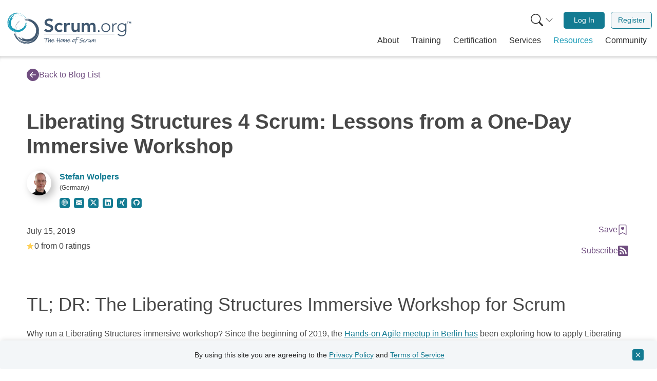

--- FILE ---
content_type: text/html; charset=UTF-8
request_url: https://www.scrum.org/resources/blog/liberating-structures-4-scrum-lessons-one-day-immersive-workshop
body_size: 31464
content:
<!DOCTYPE html>
<html lang="en" dir="ltr" prefix="og: https://ogp.me/ns#" class="h-100">
  <head>  <script>(function(w,d,s,l,i){w[l]=w[l]||[];w[l].push({'gtm.start':
  new Date().getTime(),event:'gtm.js'});var f=d.getElementsByTagName(s)[0],
  j=d.createElement(s),dl=l!='dataLayer'?'&l='+l:'';j.async=true;j.src=
  'https://www.googletagmanager.com/gtm.js?id='+i+dl;f.parentNode.insertBefore(j,f);
  })(window,document,'script','dataLayer','GTM-NLVSMW2');</script>

    <meta charset="utf-8" />
<meta name="description" content="Why run a Liberating Structures immersive workshop? Since the beginning of 2019, the Hands-on Agile meetup in Berlin has been exploring how to apply Liberating Structures to Scrum." />
<link rel="canonical" href="https://age-of-product.com/liberating-structures-immersive-workshop/" />
<link rel="image_src" href="" />
<meta property="og:site_name" content="Scrum.org" />
<meta property="og:url" content="https://www.scrum.org/resources/blog/liberating-structures-4-scrum-lessons-one-day-immersive-workshop" />
<meta property="og:title" content="Liberating Structures 4 Scrum: Lessons from a One-Day Immersive Workshop" />
<meta property="og:description" content="Why run a Liberating Structures immersive workshop? Since the beginning of 2019, the Hands-on Agile meetup in Berlin has been exploring how to apply Liberating Structures to Scrum." />
<meta property="og:image" content="https://www.scrum.org/themes/custom/scrumorg_v2/assets/images/Scrumorg-Logo_tagline-200-ratio191.png" />
<meta name="twitter:card" content="summary" />
<meta name="twitter:description" content="Why run a Liberating Structures immersive workshop? Since the beginning of 2019, the Hands-on Agile meetup in Berlin has been exploring how to apply Liberating Structures to Scrum." />
<meta name="twitter:title" content="Liberating Structures 4 Scrum: Lessons from a One-Day Immersive Workshop" />
<meta name="twitter:site:id" content="@Scrumdotorg" />
<meta name="twitter:image" content="https://www.scrum.org/themes/custom/scrumorg_v2/assets/images/logo-250.png" />
<meta name="Generator" content="Drupal 11 (https://www.drupal.org)" />
<meta name="MobileOptimized" content="width" />
<meta name="HandheldFriendly" content="true" />
<meta name="viewport" content="width=device-width, initial-scale=1.0" />
<meta name="sdo:mc:resource_type" content="Blog" />
<meta name="sdo:mc:resource_visibility" content="Public" />
<meta name="sdo:mc:resource_tags" content="Development Team,Product Owner,Scrum Master" />
<meta name="sdo:mc:unique_content_id" content="entity.node.canonical.31777" />
<meta name="sdo:mc:node_id" content="31777" />
<link rel="icon" href="/themes/custom/scrumorg_v2/favicon.ico" type="image/vnd.microsoft.icon" />

    <title>Liberating Structures 4 Scrum: Lessons from a One-Day Immersive Workshop | Scrum.org</title>
    <link rel="stylesheet" media="all" href="/core/modules/system/css/components/align.module.css?t8vgep" />
<link rel="stylesheet" media="all" href="/core/modules/system/css/components/container-inline.module.css?t8vgep" />
<link rel="stylesheet" media="all" href="/core/modules/system/css/components/clearfix.module.css?t8vgep" />
<link rel="stylesheet" media="all" href="/core/modules/system/css/components/hidden.module.css?t8vgep" />
<link rel="stylesheet" media="all" href="/core/modules/system/css/components/item-list.module.css?t8vgep" />
<link rel="stylesheet" media="all" href="/core/modules/system/css/components/js.module.css?t8vgep" />
<link rel="stylesheet" media="all" href="/core/modules/system/css/components/position-container.module.css?t8vgep" />
<link rel="stylesheet" media="all" href="/core/modules/system/css/components/reset-appearance.module.css?t8vgep" />
<link rel="stylesheet" media="all" href="https://static.scrum.org/web/libs/toastify/1.12.0/toastify.min.css" integrity="sha384-mYK8VuF2RnL7wiXNhhTneNdGcbSUFGYT18XJlCTE0nb5HTQ7m6g+05AL2ugrH1lp" crossorigin="anonymous" />
<link rel="stylesheet" media="all" href="/themes/custom/scrumorg_v2/css/scrumorg_v2.styles.css?t8vgep" />

    
  </head>
  <body class="h-100 page-node-type-blog-post user-not-logged-in">
  <div id="mc-beacon-data" data-email="" data-adm-id=""></div>
        <a href="#main-content" class="visually-hidden focusable">
      Skip to main content
    </a>
    
      <div class="dialog-off-canvas-main-canvas h-100" data-off-canvas-main-canvas>
    <div id="page-wrapper" class="h-100">
  <div id="page" class="d-flex flex-column h-100">
            <div>
    <div id="block-scrumorg-environment-indicator-scrumorg-v2">
  
    
      
  </div>

  </div>

        <header id="header" class="header" role="banner" aria-label="Site header">
                      <div class="container container-wide">
          <nav class="navbar navbar-expand-lg px-2 px-lg-0" role="navigation">
            <div class="container-fluid">
              <a class="navbar-brand pt-0 pb-0" href="/" aria-label="Home page">
                <svg xmlns="http://www.w3.org/2000/svg" viewBox="0 0 1236.55 400" role="img">
  <title>Scrum.org logo</title>
  <path d="M446.23,136.46c-4.81-6.78-13.37-10-22.11-10-10.34,0-20.68,4.64-20.68,16.23,0,25.32,59.91,10.88,59.91,55.82,0,27.1-21.4,40.3-46.18,40.3-15.7,0-31-4.82-41.37-17.12l16.94-16.41a29.77,29.77,0,0,0,25,13.2c10.34,0,22.11-5.71,22.11-17.3,0-27.64-59.91-11.77-59.91-56.89,0-26,23.18-38.16,46.54-38.16,13.2,0,26.39,3.75,36.2,13Z" style="fill:#405870"/><path d="M539.68,175.69c-5-5.17-10.52-8.56-16.23-8.56-15.69,0-25.14,12.31-25.14,25.68s9.45,25.68,25.14,25.68a20.56,20.56,0,0,0,16.59-8L554.3,225.8c-8.74,8.74-23.36,11.95-30.85,11.95-25.86,0-46.54-18-46.54-44.94s20.68-44.94,46.54-44.94c10.88,0,22.83,3.92,31,13Z" style="fill:#405870"/><path d="M569.28,150h21.4v13.55H591c4.64-9.8,14.09-15.69,25.32-15.69a27.72,27.72,0,0,1,7.67,1.25v20.69a42.51,42.51,0,0,0-10.34-1.61c-20.15,0-23,16.94-23,21.58v45.83h-21.4Z" style="fill:#405870"/><path d="M718,235.61H697.68V221.88h-.36c-3.92,8.56-11.94,15.87-26.21,15.87-23,0-31.21-16.23-31.21-33.71V150h21.4v43.33c0,9.46.71,25.15,15.69,25.15,14.09,0,19.62-10.34,19.62-21.76V150H718Z" style="fill:#405870"/><path d="M738.52,150h20.33v13.38h.36c3.74-8,11.94-15.52,26.21-15.52,13.19,0,22.29,5.17,26.75,15.87,6.24-10.88,15.33-15.87,28.17-15.87,22.83,0,30.85,16.23,30.85,36.74v51h-21.4V187.1c0-10.7-3.21-20-15.87-20-13.37,0-18.36,11.06-18.36,22.11v46.37h-21.4v-51c0-10.52-4.28-17.48-14.63-17.48-14.08,0-19.61,10.34-19.61,21.76v46.72h-21.4Z" style="fill:#405870"/><path d="M902.05,219.56a8.56,8.56,0,1,1-8.56,8.56A8.45,8.45,0,0,1,902.05,219.56Z" style="fill:#405870"/><path d="M970.17,151.08c25.32,0,43.33,18.19,43.33,43.33s-18,43.34-43.33,43.34-43.33-18.19-43.33-43.34S944.85,151.08,970.17,151.08Zm0,77c20.15,0,32.63-15.16,32.63-33.71s-12.48-33.7-32.63-33.7-32.63,15.16-32.63,33.7S950,228.12,970.17,228.12Z" style="fill:#405870"/><path d="M1032.94,176.4c0-6.06-.89-18.9-.89-23.18h10.7c.18,6.06.36,12.84.72,14.45,5.34-9.63,13.9-16.59,26.21-16.59a25.34,25.34,0,0,1,6.24.89l-1.25,10.52a13.29,13.29,0,0,0-4.1-.71c-18.55,0-26.93,12.84-26.93,28.89v44.94h-10.7Z" style="fill:#405870"/><path d="M1168.3,230.26c0,41-27.11,48.15-43.87,48.15-16.59,0-32.46-6.42-40.84-17.3l8.38-7.85c7.49,10.52,19.62,15.52,32.46,15.52,32.63,0,33.17-28.54,33.17-37.81V219.56h-.36c-6.24,9.81-17.12,16.05-31.21,16.05-24.25,0-44-19.08-44-42.27s19.79-42.26,44-42.26c14.09,0,25,6.24,31.21,16h.36V153.22h10.7Zm-43-69.55A32.64,32.64,0,1,0,1158,193.34,32.64,32.64,0,0,0,1125.32,160.71Z" style="fill:#405870"/><path d="M95.92,193.77A110.9,110.9,0,0,1,110.19,159a122.68,122.68,0,0,1,23.53-27.48A120.51,120.51,0,0,0,115,152a95.34,95.34,0,0,1,13.09-14.78,97.39,97.39,0,0,1,16-11.87A77,77,0,0,1,137.7,131c-2.33,2-4.32,4-4.63,5.24a130.79,130.79,0,0,0-29.77,39.52A122,122,0,0,0,91,223.84,30.42,30.42,0,0,1,91.46,207c1.41-4.74,3.39-8.76,4.46-13.23" style="fill:#415870"/><path d="M178,111c-3.17,1-6.22,2.08-9.2,3.25A53,53,0,0,1,178,111" style="fill:#415870"/><path d="M216.75,328.48c3.4-.37,6.78-.89,10-1.41a56.36,56.36,0,0,1-10,1.41" style="fill:#415870"/><path d="M101.17,236.71l1.49,5.55a114.25,114.25,0,0,0,14.57,41.22,133.08,133.08,0,0,1-11.13-22.35,74.46,74.46,0,0,1-4.93-24.42" style="fill:#415870"/><path d="M103.5,221.16a82.53,82.53,0,0,1,10.83-40.4,91.54,91.54,0,0,0-10.83,40.4" style="fill:#415870"/><path d="M287.39,267.7c-.28-.1-.36-.41-.35-.78a2.41,2.41,0,0,0,.14-1,93.07,93.07,0,0,0,7-12.21,24.35,24.35,0,0,1-.6,3.48,35.75,35.75,0,0,1-3.27,4.93,22.4,22.4,0,0,0-2.9,5.55" style="fill:#415870"/><path d="M213,328.71l-.36.15c-1.17.08-2.33.16-3.48.2l-.42-.1c1.42-.1,2.83-.19,4.26-.25" style="fill:#415870"/><path d="M284.05,272.67a2.84,2.84,0,0,0-1.59-.37c1.65-2,3.22-4.14,4.69-6.31a8.93,8.93,0,0,0-.11.93c-.53,1.72-2.47,3.74-3,5.75" style="fill:#415870"/><path d="M235.08,303.26c-1.54.49-2.65,1.91-3.34,2.38-4.3.29-8.54.31-13.44.27-.74.36-2.33.49-3.83,1.11-.92-.42-1.89-.76-2.91-1.11A88.46,88.46,0,0,0,244,300.12a52.1,52.1,0,0,1-8.89,3.14" style="fill:#415870"/><path d="M185.66,127.71c8.17-2.64,17.51-3.45,26.6-3.1s18,1.68,26.48,2.55c-9.22-3.66-21.05-5.72-31-6.25s-17.88-.14-19.95-2.14,5.08-4,15-4.38a102.23,102.23,0,0,1,15.83.79c5.31.64,10.36,1.64,14.45,2.42-2.07-.93-2.07-.93-4.17-1.8,2.11.87,4.17,1.77,6.21,1.66a76.18,76.18,0,0,0-8.12-3.08c-2.94-1-5.7-1.89-6.91-2.75,1.39-.29,2.78-.52,4.19-.75-5.64-2.48-14.31-4-23.14-4.25s-17.76.54-24.3.64a165,165,0,0,1,48.82,1.7,133.13,133.13,0,0,1,48.45,19.64,119.61,119.61,0,0,1,37.36,39.45,113.45,113.45,0,0,1,15.33,51.83A132.21,132.21,0,0,1,286.2,324.78a77.6,77.6,0,0,1-13.65,9.11,111.06,111.06,0,0,1-18.62,7.92c-20.16,8.08-42.57,10.92-64.61,8.93-23.44-3-45.41-13.57-63-29.31S95.15,284.69,87.62,260.8c-1.55-4.75-1.72-10.82-.7-12.61.5-.9,1.25-.76,2.26,1s2.31,5.2,4.39,10.72a146.36,146.36,0,0,0,31.71,48.61c-1.32-.29-3.47-2.25-5.62-4.57a81.79,81.79,0,0,0-6.12-6.35,101.65,101.65,0,0,0,13.06,15.92,100,100,0,0,0,15.89,12.83A124.31,124.31,0,0,1,120.39,308a127,127,0,0,0,29.48,23,115.37,115.37,0,0,0,36.65,13.16c4.69.9,8.95,2.71,13.92,3.92a32,32,0,0,0,17.41-.3,126,126,0,0,1-50.3-10.38,134.87,134.87,0,0,1-42.27-28.91.79.79,0,0,0,.2,0,117.34,117.34,0,0,1-24.72-36c2,4.11,4.44,8.12,6.26,11.73-9.64-19.2-14.86-39.9-14.68-60.83a139.52,139.52,0,0,0,10.82,43.15,124.82,124.82,0,0,0,25,37.61A116.65,116.65,0,0,0,165.34,330a107.49,107.49,0,0,0,43.2,8.94c-8.08-1.41-17.37-2.37-26.28-4.54s-17.29-5.49-22.77-10.06a118.07,118.07,0,0,0,76.94,10.95L230.74,337a77.68,77.68,0,0,0,25-6.27,136,136,0,0,0,22.66-12.59c1.26-.83,2.51-1.67,3.75-2.56l-3.75,2.56a118,118,0,0,1-42,17.09c6.54-2,13.42-4.15,21.47-7.34-4.67,1-11.07,2.9-17.61,4.15a109,109,0,0,1-25.77,3.41,89.55,89.55,0,0,0,36.84-9.44c-16.84,5.45-35.26,7.74-52.69,5a106.4,106.4,0,0,0,28.75-1,106.39,106.39,0,0,0,45.68-16.52l-1.53,1.13c1.06-.69,2.08-1.44,3.1-2.17a104.61,104.61,0,0,0,15.06-12.48,62.75,62.75,0,0,0,10-14.2l1.61-2.38c-.64,1.76-.76,2.79,1.43,0a72.38,72.38,0,0,0,11-20.84c2.78-7.72,4.82-15.87,7-24.39,1.13-4.49,1.4-10.76.84-17.42a5.38,5.38,0,0,0-.36-3.6c-.16-1.43-.36-2.87-.58-4.3a59.71,59.71,0,0,0-1.92-10.36c.69,3.36,1.38,6.84,1.92,10.36l.4,3.94a8.94,8.94,0,0,1-1.19-3.72,108.62,108.62,0,0,1-3.31,36.41,116,116,0,0,1-15.23,33.94c.5-1.46,1.32-3.45,1.55-4.33-.95,2.28-2,4.5-3.16,6.71a121.19,121.19,0,0,1-15.79,18.47,29.08,29.08,0,0,0,3.95-5.44,114.49,114.49,0,0,1-27.71,20.22,112.31,112.31,0,0,1-32.74,11,108.2,108.2,0,0,1-62.25-11.4,85.16,85.16,0,0,0,33.5,12.37,104.69,104.69,0,0,1-46.39-16.24A99.47,99.47,0,0,1,118.89,279c4.44,4.23,10.21,9.86,14.22,11.06.56-.82-5.17-8.89-1.15-4.71,7.59,7.27,14.24,13.05,20.34,17.07s11.64,6.08,16.56,5.2c1-.39-2.68-4.33-5.24-8.12s-4.21-7.22-1.26-5.82a104.84,104.84,0,0,0,23.14,9.92,59.41,59.41,0,0,0,8.8,2.64c.37.2,1.09,0,2-.23,10.9,1.84,21.39,1.13,27.18.61,2.16-.15,4.3-.44,6.43-.77a10,10,0,0,1,3.09.61c1.23-.75,2.47-1.43,3.71-2a78.66,78.66,0,0,0,16.14-6.05,71.23,71.23,0,0,0,8.94-3.74c-.28-.28-1-.4-.71-1.06a81.48,81.48,0,0,0,16.1-14.12,62,62,0,0,1,6.69-5c.92-4.22,4.09-9.78,7-16.23s5.45-13.68,6.26-19.91H297a88.49,88.49,0,0,0,1.41-19c.28-1.07.6-2.11,1-3.1-.69-1.55-.91-3.22-1.3-4-.22-5.16-.47-9.6-1-14.09-.51-.7-2-1.83-2.58-3.42a58.26,58.26,0,0,0-3.71-9.16,97.45,97.45,0,0,0-5.19-10.17,95.3,95.3,0,0,0-25.92-28.77,2.86,2.86,0,0,1,.27-1.61c-2.1-.49-4.32-2.39-6.14-2.88.39,0,.69-.09.77-.37a26.13,26.13,0,0,1-5.94-2.78,37.31,37.31,0,0,0-5.32-3.17,26.43,26.43,0,0,0-3.65-.48c-.56-.24-1.12-.44-1.68-.67-5.3-4.1-11.81-4.6-18.73-5.23a95,95,0,0,0-21.22-1.2c-5.65.42-8.12-.59-12.3-.55" style="fill:#415870"/><path d="M294.88,252.17a90.11,90.11,0,0,0,5.87-17.63c-.9,6.58-1.63,12.79-5.87,17.63" style="fill:#415870"/><path d="M159.74,289.81a55.73,55.73,0,0,0-4.39-6.67,81.9,81.9,0,0,0,38.26,20.6v.12c-5.89-1-12.72-3.77-18.67-6.82s-11.17-6.24-15.2-7.23" style="fill:#415870"/><path d="M287,266.92a8.93,8.93,0,0,1,.11-.93l0,0a2.59,2.59,0,0,1-.14,1" style="fill:#415870"/><path d="M123.05,279.94l-.93-1.53a122.38,122.38,0,0,0,8.43,10.78,57.38,57.38,0,0,1-7.5-9.25" style="fill:#415870"/><path d="M108.29,233.8a102.43,102.43,0,0,1,.29-27.65A81.66,81.66,0,0,1,122,174.56a104.14,104.14,0,0,0-13.71,59.24" style="fill:#415870"/><path d="M141.56,267.89a67.07,67.07,0,0,1-3.1-8.7,76.58,76.58,0,0,0,4.19,8c-.62-.28-.8.4-1.09.66" style="fill:#415870"/><path d="M149.83,306.79l-2.22-1.65c2.08,1.18,4.19,2.29,6.34,3.29-.85-.26-2.74-1.1-4.12-1.64" style="fill:#415870"/><path d="M132.39,237.05q.36,3.28,1,6.53c-.55-1.22-1.13-2.41-1.82-3.61a9.66,9.66,0,0,0,.78-2.92" style="fill:#415870"/><path d="M133.54,203.26a56.27,56.27,0,0,1,2.89-8.24,90.22,90.22,0,0,0-2.73,10.14c-.19-.86-.36-1.56-.16-1.9" style="fill:#415870"/><path d="M160.05,65a86.36,86.36,0,0,1,24.4,16,94.92,94.92,0,0,1,17.43,22A93.18,93.18,0,0,0,189,85.78a74.62,74.62,0,0,1,9.32,12.15A77,77,0,0,1,205,111.85a56.48,56.48,0,0,1-3.35-5.71c-1.17-2-2.39-3.87-3.32-4.29a101.17,101.17,0,0,0-25.67-28.52,94.64,94.64,0,0,0-34.78-16.49,23.48,23.48,0,0,1,12.75,2.84c3.41,1.78,6.17,3.89,9.42,5.36" style="fill:#189ab6"/><path d="M211,139.82c-.29-2.57-.66-5-1.11-7.49a40.05,40.05,0,0,1,1.11,7.49" style="fill:#189ab6"/><path d="M39.58,137.1c-.22,2.64-.33,5.29-.41,7.85a41.47,41.47,0,0,1,.41-7.85" style="fill:#189ab6"/><path d="M126.57,62.68l-4.44.31a88.71,88.71,0,0,0-33.55,5,102.56,102.56,0,0,1,18.68-5.16,57.46,57.46,0,0,1,19.31-.14" style="fill:#189ab6"/><path d="M138.06,66.76A63.87,63.87,0,0,1,167.23,81a70.88,70.88,0,0,0-29.17-14.23" style="fill:#189ab6"/><path d="M75.4,199.88c.12-.19.36-.2.64-.14a2.07,2.07,0,0,0,.72.25A73.37,73.37,0,0,0,85,207.12a20.93,20.93,0,0,1-2.57-1,26.87,26.87,0,0,1-3.26-3.22,17.66,17.66,0,0,0-3.8-3" style="fill:#189ab6"/><path d="M40,134.17l-.07-.29c.12-.9.22-1.8.37-2.68l.13-.31c-.13,1.1-.27,2.19-.43,3.28" style="fill:#189ab6"/><path d="M72.1,196.6a2.08,2.08,0,0,0,.53-1.14c1.3,1.55,2.66,3,4.1,4.5a4.92,4.92,0,0,0-.69-.22c-1.23-.66-2.48-2.44-3.94-3.14" style="fill:#189ab6"/><path d="M56.06,154.79a9.43,9.43,0,0,0-1.31-2.9c.41-3.31,1-6.55,1.78-10.27-.16-.62,0-1.85-.28-3.08a23,23,0,0,0,1.28-2A68.56,68.56,0,0,0,57.14,162a41.94,41.94,0,0,1-1.08-7.24" style="fill:#189ab6"/><path d="M197.06,143.16a60.85,60.85,0,0,1-1.58,20.72c-1.6,6.91-3.94,13.47-5.86,19.79,4.15-6.49,7.47-15.2,9.34-22.65s2.76-13.6,4.58-14.88,2.33,4.47,1.11,12.08a78.09,78.09,0,0,1-2.94,11.94c-1.28,4-2.78,7.65-4,10.65,1-1.43,1-1.43,2-2.91a11.78,11.78,0,0,0-2.18,4.48,58.4,58.4,0,0,0,3.55-5.73,26.28,26.28,0,0,1,3.12-4.84c0,1.09,0,2.19-.06,3.3,2.73-3.93,5.15-10.32,6.67-17s2.22-13.6,3.11-18.59a127.78,127.78,0,0,1-8.53,36.92,102.85,102.85,0,0,1-22.13,34A92.8,92.8,0,0,1,147.69,233,88.05,88.05,0,0,1,106,237a102.56,102.56,0,0,1-73.85-46.49,60.07,60.07,0,0,1-4.92-11.75,86.37,86.37,0,0,1-3.27-15.36,108.9,108.9,0,0,1,2.77-50.51A91.17,91.17,0,0,1,58.34,69.25a105.18,105.18,0,0,1,51.89-20.46c3.86-.47,8.5.29,9.71,1.34.62.51.4,1.06-1.12,1.57A70.35,70.35,0,0,1,110,53.45a113.27,113.27,0,0,0-41.7,17c.41-1,2.22-2.31,4.3-3.61a61.7,61.7,0,0,0,5.74-3.72,79.59,79.59,0,0,0-14.06,7.59,78.18,78.18,0,0,0-12.12,10.2A96.75,96.75,0,0,1,69.42,66.75a98.37,98.37,0,0,0-21.9,19,89.43,89.43,0,0,0-15.45,26c-1.38,3.43-3.39,6.4-5.05,10a24.86,24.86,0,0,0-2.35,13.31A97.74,97.74,0,0,1,40,98.31,104.34,104.34,0,0,1,68.31,70.4a.61.61,0,0,0-.07.14A91.25,91.25,0,0,1,99.31,57.05c-3.44,1-6.84,2.18-9.86,3a103.21,103.21,0,0,1,48.49-2.17,108.41,108.41,0,0,0-34.46,1.85A96.89,96.89,0,0,0,71.14,73.24,90.82,90.82,0,0,0,46.05,97.72,83.58,83.58,0,0,0,32.84,129.3c2.28-6,4.38-12.88,7.36-19.34s6.73-12.35,11-15.85a91.67,91.67,0,0,0-19.73,57l-.51-4.6a60.35,60.35,0,0,0,1.07,20,105.09,105.09,0,0,0,6.23,19.12c.45,1.09.9,2.17,1.4,3.24l-1.4-3.24a91.64,91.64,0,0,1-6.79-34.52c.6,5.28,1.18,10.83,2.41,17.43,0-3.7-.57-8.86-.55-14a83.56,83.56,0,0,1,1.23-20.12,69.33,69.33,0,0,0,1.72,29.46c-1.66-13.64-.66-28,4-40.88A83.29,83.29,0,0,0,36.77,145a82.49,82.49,0,0,0,5.81,37.22L42,180.88c.37.9.79,1.79,1.2,2.69a82.1,82.1,0,0,0,7.27,13.32,48.5,48.5,0,0,0,9.33,9.69l1.57,1.57c-1.23-.75-2-1-.19,1.1a56,56,0,0,0,14.24,11.49c5.46,3.26,11.36,6,17.53,8.92A44,44,0,0,0,106,232.88a4.1,4.1,0,0,0,2.8.25c1.11.09,2.24.15,3.36.2a45.54,45.54,0,0,0,8.17.07c-2.66,0-5.42,0-8.17-.07l-3.06-.27a6.79,6.79,0,0,1,3-.37,84,84,0,0,1-27.23-7.91,89.56,89.56,0,0,1-23.59-16.63c1,.61,2.43,1.53,3.07,1.83-1.59-1.06-3.12-2.21-4.64-3.4A93.38,93.38,0,0,1,48,191.82a23.17,23.17,0,0,0,3.55,3.82,88.8,88.8,0,0,1-11.29-24.1A87,87,0,0,1,36.77,145,83.91,83.91,0,0,1,54.68,99.27a66,66,0,0,0-14.39,23.67A81.2,81.2,0,0,1,59.53,90,77.17,77.17,0,0,1,91.78,69.91c-3.88,2.76-9,6.32-10.53,9.2.54.54,7.53-2.62,3.76-.18-6.67,4.7-12.05,8.9-16,13s-6.36,8-6.41,11.84c.14.84,3.69-1.4,7-2.79s6.12-2.14,4.62-.1a81.84,81.84,0,0,0-11,16.16,48,48,0,0,0-3.31,6.3,2.84,2.84,0,0,0-.11,1.54,84.14,84.14,0,0,0-4.5,20.61c-.2,1.67-.3,3.33-.35,5a8.4,8.4,0,0,1-.93,2.26c.39,1.05.72,2.09,1,3.12A60.65,60.65,0,0,0,57.2,169a54.76,54.76,0,0,0,1.52,7.37c.25-.17.45-.7.9-.39A63.76,63.76,0,0,0,68,190.36a46.17,46.17,0,0,1,2.81,5.84c3.08,1.32,6.85,4.57,11.33,7.7a57.45,57.45,0,0,0,14.24,7.71l0-.08a69.47,69.47,0,0,0,14.22,3.88,21.27,21.27,0,0,1,2.22,1.19c1.29-.3,2.58-.22,3.22-.41,4,.6,7.37,1.07,10.87,1.32a9.68,9.68,0,0,1,3-1.46,45.83,45.83,0,0,0,7.53-1.47,76.46,76.46,0,0,0,8.51-2.44,74,74,0,0,0,25.74-15.48,2.3,2.3,0,0,1,1.2.44c.68-1.53,2.46-2.93,3.1-4.25-.06.3,0,.54.17.64a19.76,19.76,0,0,1,3-4.11,28.62,28.62,0,0,0,3.18-3.59,17.14,17.14,0,0,0,.91-2.7c.27-.39.52-.79.77-1.18,3.9-3.43,5.25-8.31,6.75-13.49a73,73,0,0,0,4.06-16c.51-4.36,1.65-6.09,2.24-9.28" style="fill:#189ab6"/><path d="M86.11,207.89A70.3,70.3,0,0,0,98.67,215c-4.88-1.66-9.5-3.13-12.56-7.08" style="fill:#189ab6"/><path d="M77.47,99.41a40.91,40.91,0,0,0,5.72-2.35,63.53,63.53,0,0,0-21.35,26.08l-.09,0a54.61,54.61,0,0,1,8-13.2c3.17-4.14,6.41-7.59,7.76-10.51" style="fill:#189ab6"/><path d="M76,199.74a6.5,6.5,0,0,1,.69.21l0,0a2.07,2.07,0,0,1-.72-.25" style="fill:#189ab6"/><path d="M90.41,72.94l1.31-.48a93.24,93.24,0,0,0-9.45,4.82,44.27,44.27,0,0,1,8.14-4.34" style="fill:#189ab6"/><path d="M127.73,68.53a79.51,79.51,0,0,1,21,4.32,63.37,63.37,0,0,1,22.06,14.9,80.85,80.85,0,0,0-43.08-19.22" style="fill:#189ab6"/><path d="M96.85,88.81a52.57,52.57,0,0,1,7.08-1.06,60,60,0,0,0-6.74,2c.31-.43-.19-.67-.34-.93" style="fill:#189ab6"/><path d="M66,89.35l1.58-1.45c-1.2,1.42-2.36,2.85-3.45,4.34.33-.61,1.25-1.92,1.87-2.89" style="fill:#189ab6"/><path d="M121.69,86.4c-1.7-.14-3.41-.2-5.11-.17,1-.24,2-.51,3-.86a7.34,7.34,0,0,0,2.1,1" style="fill:#189ab6"/><path d="M147.25,92.28a42.6,42.6,0,0,1,5.85,3.43,67.87,67.87,0,0,0-7.32-3.58c.68,0,1.25,0,1.47.15" style="fill:#189ab6"/><rect x="372.66" y="262.36" width="681.32" height="0.62" style="fill:#415870"/><path d="M423.46,298.65c0,1.82-1.14,2.11-4.95,2.16-3,.06-6,.12-9.83.29-3.24.11-7.16.34-9.2.51,0,.23.06.34.23,2.95a47.15,47.15,0,0,1-1.48,10.4,77.69,77.69,0,0,0-1.82,13.86c-.11,3.3-.17,6.48-.17,9a2.36,2.36,0,0,1-2.5,2.5c-1.42,0-2.9-.74-2.9-2.22s.23-5,.51-7.67a133.42,133.42,0,0,1,1.71-14c.79-4.65,1.53-8.58,1.59-10.05a19.31,19.31,0,0,0-.85-4.72l-3,.17c-4.66.29-10.62.57-14.77.57-1.82,0-3.41,0-3.41-2.16,0-1,1.48-1.82,4.21-2l13.75-1,3.06-.46a2.9,2.9,0,0,1,2.5-1.47,5.32,5.32,0,0,1,3.07,1.64c3,0,14.32-.39,20.11-.85,1.88,0,3.81.46,4.1,2Z" style="fill:#415870"/><path d="M440.14,325.53a69.05,69.05,0,0,0-1,10.23,2.37,2.37,0,0,1-2.67,2.49,2.71,2.71,0,0,1-2.5-2.72c.85-6.65.91-6.76.91-6.88.68-4.43,1.7-12.55,1.7-14.88a3.45,3.45,0,0,0-.17-1.31c-2.1.63-7.1,4.83-10.62,11.82-1.08,2.1-2,4-3.41,6.76L421,334.22c-1.2,2.44-1.93,3.07-3.75,3.07-1.08,0-2-1.31-2-2.84v-.29l1.65-13.29c.34-2.73,1-8.3,1.65-13.41L420,295.93c.29-2.33,1-7.16,3.69-7.16,1.82,0,2.22.74,2.22,1.76,0,.45-.11,1-.17,1.59l-.57,3.24c-2.27,15.11-2.95,21-3.46,27.1l.51-.62.68-1.14c.06-.17.17-.23.23-.4a44.1,44.1,0,0,1,4.31-5.74l2.33-2.44c3-2.95,6.08-6.08,8.24-6.08,3.18,0,3.3,3.69,3.3,6.19v1Z" style="fill:#415870"/><path d="M456.45,337.86c-8.58,0-10.45-8.18-10.45-12.39a4.49,4.49,0,0,1-.06-.68c0-.34.06-.8.11-1.59h-1.42c-1.36,0-3.69-.23-3.69-2.22s1.25-2.21,2.9-2.21a27.55,27.55,0,0,1,3.07.05c1.81-3.12,7.1-11.64,12.38-11.64,4.09,0,12.61,2.16,12.61,9.31a9.4,9.4,0,0,1-.39,3.47c-.4,1-1.71,1.08-3.53,1.08l-5.62.34a113.33,113.33,0,0,0-11.59,1.42,12.25,12.25,0,0,0-.06,1.59v1.31c0,.4.23,8.18,6.14,8.18,3.63,0,9.66-2.9,14.15-5.17a11.44,11.44,0,0,1,4.37-1.42A1.44,1.44,0,0,1,477,328.6c0,1-1.42,1.81-2.67,2.38a10.54,10.54,0,0,1-1.59.74C467.42,334.62,461.11,337.86,456.45,337.86Zm10.23-24.15a11.4,11.4,0,0,0-6.48-2.5c-2.1,0-6.08,4.32-8,7.22.79-.06,2.21-.29,2.95-.34l8.53-.74a18.43,18.43,0,0,0,3.46-.4,6.83,6.83,0,0,0,.23-1.54A2.52,2.52,0,0,0,466.68,313.71Z" style="fill:#415870"/><path d="M530.53,299.22l-1.08,3.3c-.8,3.86-1.65,10.57-2.28,14.54l-.17,1c-.39,3-.39,8.74-.62,12,0,.12.17.23.23,5.69v.34c0,1.25.11,2.72-2.9,2.72-1.31,0-1.88-.51-2.05-4.37a142.91,142.91,0,0,1,.34-15.23c-2.5.23-11.13,1.08-15.39,1.82-.17.74-.29,1.36-1,8.47-.22,1.87-.34,3.63-.56,5.11-.34,2.16-.86,3.63-2.67,3.63s-2.62-1.41-2.62-3.23a21.26,21.26,0,0,1,.34-2.67l.17-1.14c.4-2.61.91-6.19,1.25-9.77-1.42.05-3.23.17-5.34.17-2.72,0-3.86-.29-3.86-1.88,0-2.16,1.65-2.33,3.64-2.5l6.47-.62a23.89,23.89,0,0,0,.63-3.24c.34-2.67,1.87-11.36,2-13.64.17-2.67.74-5.17,3.92-5.17,1.65.17,1.88,1.2,1.88,2.33,0,2.16-1,4.83-1.48,7.67l-1.53,8.18c-.29,1.54-.34,1.77-.57,3.3,3.64-.23,6-.45,11.82-1.08l3.46-.17c.12-.45.34-2,.85-5.17.69-4.38,1.48-10.51,2.22-11.93.91-1.31,1.7-2.39,3.07-2.39a2.14,2.14,0,0,1,2.1,2.27Z" style="fill:#415870"/><path d="M557.51,312.29c-.68,0-2.44-.06-3.69-.06H553c-.06,0-1.93-.11-3.69-.11h-.86a12.55,12.55,0,0,1,3.3,9c0,4.2-3.3,15.56-12.22,15.56-6.53,0-7.84-6-7.84-10.51,0-4.14,2.62-14.88,12.84-18.46a2.43,2.43,0,0,1,.68-.06,12,12,0,0,1,2.5.34,3.68,3.68,0,0,0,.63.12s6.25.05,8.69.05h1.59c1.76,0,3,1.08,3,2.16-.39,1.65-2.1,2-3.12,2Zm-15,1.36c-2.72,1.88-5.79,7.28-5.79,13.13v.91c0,2.72,2,5.05,3.12,5.05,3.81,0,7.45-6.93,7.45-10.51A10.28,10.28,0,0,0,542.51,313.65Z" style="fill:#415870"/><path d="M586.44,333.71v-.8c0-4,.57-6.25,1.14-11.53l.79-7.1a5.48,5.48,0,0,0,0-1c-1.48.74-6.08,5.73-8.64,9.37-2.5,4.26-4.37,8.81-4.72,11.59-.28,1.36-1.93,2-3.4,2-2.11,0-2.16-1.88-2.16-2.79,0-1.25.45-2.67,2.27-11.64a26.19,26.19,0,0,0,.57-3,27.06,27.06,0,0,0,.57-5.4c0-.17,0-.22-.06-.22-.63,0-2.5,2.1-3.58,3.46a35.07,35.07,0,0,0-5.17,7.62l-2.73,7c0,.29-.17.34-.79,2.5a2.92,2.92,0,0,1-2.9,2.45c-2.27,0-2.27-1.42-2.27-2.45v-.45c.68-4.15.68-4.2.68-4.2a48.27,48.27,0,0,0,1-4.89c.4-2.22.46-2.33.46-2.5.51-4.21,1.13-5.46,1.42-9.94v-.29c0-1.76,0-4.15,3-4.15,1.7,0,2.27,1.59,2.5,3.13a51.79,51.79,0,0,1-1.19,7.78c3-4.09,8.35-10.45,11.76-10.45,1.19,0,3,.4,3,3.29a49.88,49.88,0,0,1-.68,8.07,65.9,65.9,0,0,1,5.28-6.08c2.73-2.44,6.76-5.34,8.69-5.34a2.81,2.81,0,0,1,2.67,3c-.34,3.92-.56,6-.79,7.21v.4c-.29.28-.34,1.82-.46,3.64l-.34,2.72a61.26,61.26,0,0,0-.85,7.62v.34c0,.68.17,1.7.17,2.38,0,1.42-.51,2.56-2.9,2.56C586.73,337.63,586.44,335.47,586.44,333.71Z" style="fill:#415870"/><path d="M610,337.86c-8.58,0-10.45-8.18-10.45-12.39a4.49,4.49,0,0,1-.06-.68c0-.34.06-.8.11-1.59H598.2c-1.36,0-3.69-.23-3.69-2.22s1.25-2.21,2.9-2.21a27.37,27.37,0,0,1,3.06.05c1.82-3.12,7.11-11.64,12.39-11.64,4.09,0,12.61,2.16,12.61,9.31a9.4,9.4,0,0,1-.39,3.47c-.4,1-1.71,1.08-3.53,1.08l-5.62.34a113.33,113.33,0,0,0-11.59,1.42,12.25,12.25,0,0,0-.06,1.59v1.31c0,.4.23,8.18,6.14,8.18,3.63,0,9.66-2.9,14.14-5.17a11.54,11.54,0,0,1,4.38-1.42,1.44,1.44,0,0,1,1.59,1.31c0,1-1.42,1.81-2.67,2.38a11.34,11.34,0,0,1-1.59.74C621,334.62,614.68,337.86,610,337.86Zm10.23-24.15a11.4,11.4,0,0,0-6.48-2.5c-2.1,0-6.08,4.32-8,7.22.79-.06,2.21-.29,3-.34l8.52-.74a18.44,18.44,0,0,0,3.47-.4,7.45,7.45,0,0,0,.23-1.54A2.52,2.52,0,0,0,620.25,313.71Z" style="fill:#415870"/><path d="M702.57,286.17c-7.84,0-17.44,5.05-18.92,11.76l-2,9.37c-1.7.29-15.16,1-17.66.67a14.63,14.63,0,0,0-2.5-.34,2.46,2.46,0,0,0-.69.06c-10.22,3.58-12.84,14.32-12.84,18.46,0,4.49,1.31,10.51,7.85,10.51,8.91,0,12.21-11.36,12.21-15.56a12.55,12.55,0,0,0-3.3-9h.86c.8,0,12.5.24,15.9-.16l-.73,6.82c-.8,7.16-2.28,15.34-3.47,21.7l-.23,1.25c-.74,4-1.47,4.66-1.47,6.59,0,1.42.56,2.27,1.93,2.27,2.55,0,2.44-1.08,2.78-2,.06-.11.29-1.88.29-2l2.32-10.06L685,322.93c1.08-8.3,1.13-10.23,1.13-11v-.34a75.72,75.72,0,0,0,9.38-1.19l5.22-.68c3-.34,4.32-1,4.32-2.62,0-1.3-1.82-1.76-1.87-1.76l-8.7,1c-1.87.39-4.71.51-6.47.68l-1,.11a64.23,64.23,0,0,1,2-8.24c1.93-5.22,6.71-8.12,13.69-8.12a23.29,23.29,0,0,1,7.79,1.82,5.94,5.94,0,0,0,2.21.85,1.94,1.94,0,0,0,1.93-1.93C714.61,288.44,708.25,286.17,702.57,286.17ZM656.1,332.74c-1.14,0-3.13-2.33-3.13-5.05v-.91c0-5.85,3.07-11.25,5.8-13.13a10.29,10.29,0,0,1,4.77,8.58C663.54,325.81,659.9,332.74,656.1,332.74Z" style="fill:#415870"/><path d="M748.19,300c-2.21,0-7.67,1.87-12.84,4.49-6.08,3.07-11.48,7.27-11.87,8.86-.23.91,3.12,1.08,10.73,1.65,1,.06,13.53.85,13.64,7.33.06,4.09-6.08,9.54-11.36,13.35-3.58,2.27-9.78,5.4-14.21,5.4-2.16,0-6.13-.86-6.13-3.53a2.18,2.18,0,0,1,2.27-2,6,6,0,0,0,3.86,1c4.09-.28,7.39-1.59,11.37-4,4.83-2.9,9.43-7,9.37-9.44.06-.28-.62-1.81-3-2.61a32,32,0,0,0-6.42-1.08l-8.81-.74c-3.8-.51-6.87-1.64-6.87-4.77,0-4.54,10.17-10.23,15.4-12.84l1-.51c3.81-1.82,10.85-5.06,14.26-5.06,1.54,0,3.18.23,3.18,2C751.71,300,750.07,300,748.19,300Z" style="fill:#415870"/><path d="M771,333.65c-4.09,2.05-8.92,4.32-14.2,4.32-5,0-7.62-3.69-7.62-8.52a23.35,23.35,0,0,1,2.73-10.74c2-3.75,8.64-10,13.81-10,2,0,6.25,1.59,6.25,3.75a2.73,2.73,0,0,1-2.73,2.27,2.31,2.31,0,0,1-1.71-.91,2.2,2.2,0,0,0-1.59-.73c-3.63,0-6.25,3.18-8.92,6.07h.06a17.5,17.5,0,0,0-3.07,10c0,1.47.4,4.65,3.3,4.65,4.88,0,8.07-1.47,12-3.58,6.36-3.58,7.21-3.92,7.38-3.92a2.23,2.23,0,0,1,2,2c0,1.08-2.05,2.22-4,3.35l-1,.57Z" style="fill:#415870"/><path d="M779.87,335.07c0,.12-.06.23-.06.34-.28,1.25-.74,3.3-3.35,3.3-1.93,0-2-1.08-2-2.44a7.54,7.54,0,0,1,.17-1.65c1.08-5.11,3.24-17.56,3.52-23.18.06-1.37,0-3.64,2.33-3.64,1.94,0,2.73,1,2.73,3a51.87,51.87,0,0,1-.68,7.56,41.11,41.11,0,0,1,8.52-7.22,34.26,34.26,0,0,1,10.63-4.37c2.84-.4,4.6,1,4.6,1.87,0,1.88-1.93,2.05-3.81,2.22l-1.31.11A38.25,38.25,0,0,0,792,315.7C782.43,322.23,781.4,330.41,779.87,335.07Z" style="fill:#415870"/><path d="M821.75,335.36a37.74,37.74,0,0,1,.57-5.85l1.42-8c-.74,1-1.53,2.05-2.67,3.75a71.31,71.31,0,0,1-7.61,9.38l-.46.4c-1.36,1.19-3.18,2.78-5.51,2.78-1.82,0-3.29-.74-3.29-3.29,0-.29.17-5.34.23-5.69l.62-5.34c0-.22,1-5.39,1.65-8,0-.12,0-.17,0-.29.63-2.72,1.82-7.78,4.78-7.78a2.33,2.33,0,0,1,2.21,2.61c-.17,2.5-2.33,7.22-3.06,11.25a103.64,103.64,0,0,0-1.54,11c0,.17.06.22.06.22,1,0,6.19-7,10.28-12.16l6.88-10.56a3.29,3.29,0,0,1,2.5-1,2.4,2.4,0,0,1,2.55,2.39v.34c-.62,2.61-1.25,4.83-1.76,6.42a35.82,35.82,0,0,0-1.82,7c-.05.63-.11,1.14-.17,1.71-.62,6.19-.74,7.73-.74,8.41v.34c.06.68.17,1.42.17,1.7,0,1-.39,1.76-2.32,1.76C822.44,338.88,821.75,337.86,821.75,335.36Z" style="fill:#415870"/><path d="M863.75,333.71v-.8c0-4,.57-6.25,1.14-11.53l.79-7.1a5.48,5.48,0,0,0,0-1c-1.48.74-6.08,5.73-8.64,9.37-2.5,4.26-4.38,8.81-4.72,11.59-.28,1.36-1.93,2-3.41,2-2.1,0-2.15-1.88-2.15-2.79,0-1.25.45-2.67,2.27-11.64a26.19,26.19,0,0,0,.57-3,27.76,27.76,0,0,0,.56-5.4c0-.17,0-.22-.05-.22-.63,0-2.5,2.1-3.58,3.46a35.07,35.07,0,0,0-5.17,7.62l-2.73,7c0,.29-.17.34-.79,2.5a2.92,2.92,0,0,1-2.9,2.45c-2.27,0-2.27-1.42-2.27-2.45v-.45c.68-4.15.68-4.2.68-4.2a48.27,48.27,0,0,0,1-4.89c.4-2.22.45-2.33.45-2.5.52-4.21,1.14-5.46,1.42-9.94v-.29c0-1.76,0-4.15,3-4.15,1.7,0,2.27,1.59,2.5,3.13a51.79,51.79,0,0,1-1.19,7.78c3-4.09,8.35-10.45,11.76-10.45,1.19,0,3,.4,3,3.29a49.88,49.88,0,0,1-.68,8.07,64.39,64.39,0,0,1,5.28-6.08c2.73-2.44,6.76-5.34,8.69-5.34a2.81,2.81,0,0,1,2.67,3c-.34,3.92-.57,6-.79,7.21v.4c-.29.28-.34,1.82-.46,3.64l-.34,2.72a59.41,59.41,0,0,0-.85,7.62v.34c0,.68.17,1.7.17,2.38,0,1.42-.51,2.56-2.9,2.56C864,337.63,863.75,335.47,863.75,333.71Z" style="fill:#415870"/><path d="M1180.25,139.75h-5.07v-4.1h14.75v4.1h-5.07v13.47h-4.61Zm13.44-4.1h6.18l4.18,11.43,4.17-11.43h6.19v17.57h-4.61V141.8h-.08l-4.18,11.42h-3l-4.18-11.42h-.08v11.42h-4.6Z" style="fill:#405870"/>
</svg>
              </a>

              <div>
                <div class="secondary-nav">
                  <ul class="d-inline-block list-inline" role="menu">
                                          <li class="list-inline-item" role="menuitem">
                        <div class="dropdown">
                          <a id="searchMenuTrigger" class="icon-link link-dark text-decoration-none ms-1" aria-label="Search menu" href="javascript:void(0);" data-bs-toggle="dropdown" data-bs-auto-close="true" aria-expanded="false">
                            <svg xmlns="http://www.w3.org/2000/svg" fill="currentColor" viewBox="0 0 16 16" aria-hidden="true">
  <path d="M11.742 10.344a6.5 6.5 0 1 0-1.397 1.398h-.001c.03.04.062.078.098.115l3.85 3.85a1 1 0 0 0 1.415-1.414l-3.85-3.85a1.007 1.007 0 0 0-.115-.1zM12 6.5a5.5 5.5 0 1 1-11 0 5.5 5.5 0 0 1 11 0z"/>
</svg>
                            <svg xmlns="http://www.w3.org/2000/svg" fill="currentColor" class="carat" viewBox="0 0 16 16" aria-hidden="true">
  <path fill-rule="evenodd" d="M1.646 4.646a.5.5 0 0 1 .708 0L8 10.293l5.646-5.647a.5.5 0 0 1 .708.708l-6 6a.5.5 0 0 1-.708 0l-6-6a.5.5 0 0 1 0-.708z"/>
</svg>
                          </a>
                          <div class="dropdown-menu dropdown-menu-end shadow" aria-labelledby="searchMenuTrigger">
                              <div>
    <nav role="navigation" aria-labelledby="block-scrumorg-v2-searchmenu-menu" id="block-scrumorg-v2-searchmenu">
            
  <h2 class="visually-hidden" id="block-scrumorg-v2-searchmenu-menu">Search Menu</h2>
  

        
<ul class="list-unstyled">
      <li>
            <a  class="dropdown-item link-dark" href="/classes">Classes</a>
  

          </li>
      <li>
            <a  class="dropdown-item link-dark" href="/find-trainers">Trainers</a>
  

          </li>
      <li>
            <a  class="dropdown-item link-dark" href="/resources">Resources</a>
  

          </li>
  </ul>


  </nav>

  </div>

                          </div>
                        </div>
                      </li>
                                                              <li class="list-inline-item d-none d-lg-inline-block ms-2" role="menuitem">
                        <a href="/user/login?destination=/resources/blog/liberating-structures-4-scrum-lessons-one-day-immersive-workshop" class="nav-btn btn btn-sm btn-primary rounded-3 min-w-80px">Log In</a>
                      </li>
                      <li class="list-inline-item d-none d-lg-inline-block" role="menuitem">
                        <a href="/user/register" class="nav-btn btn btn-sm btn-outline-primary rounded-3 min-w-80px">Register</a>
                      </li>
                                      </ul>
                  <button class="navbar-toggler d-inline-block d-lg-none text-dark px-1 me-2" type="button" aria-expanded="false" aria-label="Toggle navigation"
                          data-bs-toggle="offcanvas" data-bs-target="#primaryMenuOffCanvas" aria-controls="primaryMenuOffCanvas">
                    <span class="navbar-toggler-icon"><svg height="18" viewBox="0 0 18 14" fill="none" xmlns="http://www.w3.org/2000/svg" aria-hidden="true">
  <path d="M17 1H1.5" stroke-width="2" stroke-linecap="round" stroke-linejoin="round"/><path d="M17 7H7" stroke-width="2" stroke-linecap="round" stroke-linejoin="round"/><path d="M17 13H1.5" stroke-width="2" stroke-linecap="round" stroke-linejoin="round"/>
</svg>
</span>
                  </button>
                </div>

                                    
<div class="d-none d-lg-block">
  <ul class="navbar-nav ms-auto mt-5 d-lg-flex align-items-center">
          
            
      <li class="nav-item dropdown has-megamenu h-100 px-1">
        <a class="nav-link dropdown-toggle no-carat  " href="#" role="button" data-bs-toggle="dropdown" data-bs-auto-close="outside" aria-expanded="false">
          <span>About</span>
        </a>
        <div class="dropdown-menu megamenu shadow-sm rounded-0 rounded-bottom mt-0 py-4" role="menu">
          <div class="container gx-5 my-2">
                                          <div class="pb-2 ">
                  <p class="fs-9 fw-bold text-complimentary-dark border-bottom border-dark pb-1">About Us</p>
                    <div class="row row-cols-1 row-cols-lg-2 row-cols-xl-3 g-3 gx-5">
          <div class="col">
          <a class="fs-9 fw-bolder link-dark text-decoration-none d-inline-block w-100 sub-menu-item" href="/about" role="menuitem">
    <span class="d-block mb-1">Who is Scrum.org</span>
    <span class="fs-9 fw-normal text-light">Learn about us and our mission</span>
  </a>

      </div>
          <div class="col">
          <a class="fs-9 fw-bolder link-dark text-decoration-none d-inline-block w-100 sub-menu-item" href="/why-scrumorg" role="menuitem">
    <span class="d-block mb-1">Why Scrum.org</span>
    <span class="fs-9 fw-normal text-light">What makes us different</span>
  </a>

      </div>
          <div class="col">
          <a class="fs-9 fw-bolder link-dark text-decoration-none d-inline-block w-100 sub-menu-item" href="/partners" role="menuitem">
    <span class="d-block mb-1">Partners</span>
    <span class="fs-9 fw-normal text-light">Training companies and universities</span>
  </a>

      </div>
          <div class="col">
          <a class="fs-9 fw-bolder link-dark text-decoration-none d-inline-block w-100 sub-menu-item" href="/about/news" role="menuitem">
    <span class="d-block mb-1">News</span>
    <span class="fs-9 fw-normal text-light">Get the latest news and press</span>
  </a>

      </div>
          <div class="col">
          <a class="fs-9 fw-bolder link-dark text-decoration-none d-inline-block w-100 sub-menu-item" href="/scrumorg-staff" role="menuitem">
    <span class="d-block mb-1">Staff</span>
    <span class="fs-9 fw-normal text-light">Meet our team</span>
  </a>

      </div>
          <div class="col">
          <a class="fs-9 fw-bolder link-dark text-decoration-none d-inline-block w-100 sub-menu-item" href="/find-trainers" role="menuitem">
    <span class="d-block mb-1">Professional Scrum Trainers</span>
    <span class="fs-9 fw-normal text-light">Find a trainer or request a private class</span>
  </a>

      </div>
          <div class="col">
          <a class="fs-9 fw-bolder link-dark text-decoration-none d-inline-block w-100 sub-menu-item" href="/become-professional-scrum-trainer" role="menuitem">
    <span class="d-block mb-1">Become a Professional Scrum Trainer</span>
    <span class="fs-9 fw-normal text-light">Learn how to be a Professional Scrum Trainer</span>
  </a>

      </div>
          <div class="col">
          <a class="fs-9 fw-bolder link-dark text-decoration-none d-inline-block w-100 sub-menu-item" href="/find-trainers/why-engage-professional-scrum-trainer" role="menuitem">
    <span class="d-block mb-1">Why Engage a Professional Scrum Trainer</span>
    <span class="fs-9 fw-normal text-light">See what makes PSTs different than any trainer or coach?</span>
  </a>

      </div>
          <div class="col">
          <a class="fs-9 fw-bolder link-dark text-decoration-none d-inline-block w-100 sub-menu-item" href="/about-us/scrumorg-diversity-and-social-responsibility" role="menuitem">
    <span class="d-block mb-1">Diversity &amp; Social Responsibility</span>
    <span class="fs-9 fw-normal text-light">Learn about our commitment and support</span>
  </a>

      </div>
          <div class="col">
          <a class="fs-9 fw-bolder link-dark text-decoration-none d-inline-block w-100 sub-menu-item" href="/support" role="menuitem">
    <span class="d-block mb-1">Support Center</span>
    <span class="fs-9 fw-normal text-light">View frequently asked questions and contact us</span>
  </a>

      </div>
      </div>

                </div>
                              <div class="pb-2 mt-4">
                  <p class="fs-9 fw-bold text-complimentary-dark border-bottom border-dark pb-1">Learn About Scrum</p>
                    <div class="row row-cols-1 row-cols-lg-2 row-cols-xl-3 g-3 gx-5">
          <div class="col">
          <a class="fs-9 fw-bolder link-dark text-decoration-none d-inline-block w-100 sub-menu-item" href="/learning-series/what-is-scrum" role="menuitem">
    <span class="d-block mb-1">What is Scrum</span>
    <span class="fs-9 fw-normal text-light">Learn and find resources to get started</span>
  </a>

      </div>
          <div class="col">
          <a class="fs-9 fw-bolder link-dark text-decoration-none d-inline-block w-100 sub-menu-item" href="/what-professional-scrum" role="menuitem">
    <span class="d-block mb-1">Professional Scrum Defined</span>
    <span class="fs-9 fw-normal text-light">Learn what it&#039;s all about</span>
  </a>

      </div>
          <div class="col">
          <a class="fs-9 fw-bolder link-dark text-decoration-none d-inline-block w-100 sub-menu-item" href="/resources/scrum-guide" role="menuitem">
    <span class="d-block mb-1">The Scrum Guide</span>
    <span class="fs-9 fw-normal text-light">Download and read the Scrum Guide</span>
  </a>

      </div>
      </div>

                </div>
                              <div class="pb-2 mt-4">
                  <p class="fs-9 fw-bold text-complimentary-dark border-bottom border-dark pb-1">Innovations</p>
                    <div class="row row-cols-1 row-cols-lg-2 row-cols-xl-3 g-3 gx-5">
          <div class="col">
          <a class="fs-9 fw-bolder link-dark text-decoration-none d-inline-block w-100 sub-menu-item" href="/resources/scaling-scrum" role="menuitem">
    <span class="d-block mb-1">Scaling Scrum with Nexus</span>
    <span class="fs-9 fw-normal text-light">Builds upon Scrum’s foundation to scale beyond a single team</span>
  </a>

      </div>
          <div class="col">
          <a class="fs-9 fw-bolder link-dark text-decoration-none d-inline-block w-100 sub-menu-item" href="/scrum-kanban" role="menuitem">
    <span class="d-block mb-1">Scrum with Kanban</span>
    <span class="fs-9 fw-normal text-light">Enhance and complement Scrum while improving flow</span>
  </a>

      </div>
          <div class="col">
          <a class="fs-9 fw-bolder link-dark text-decoration-none d-inline-block w-100 sub-menu-item" href="/resources/evidence-based-management" role="menuitem">
    <span class="d-block mb-1">Evidence Based Management (EBM)</span>
    <span class="fs-9 fw-normal text-light">Measure, manage and increase the value derived from product delivery</span>
  </a>

      </div>
          <div class="col">
          <a class="fs-9 fw-bolder link-dark text-decoration-none d-inline-block w-100 sub-menu-item" href="/learning-series/agile-product-operating-model" role="menuitem">
    <span class="d-block mb-1">The Agile Product Operating Model</span>
    <span class="fs-9 fw-normal text-light">Bridging modern product management and agile approaches</span>
  </a>

      </div>
      </div>

                </div>
                                    </div>
        </div>
      </li>
          
            
      <li class="nav-item dropdown has-megamenu h-100 px-1">
        <a class="nav-link dropdown-toggle no-carat  " href="#" role="button" data-bs-toggle="dropdown" data-bs-auto-close="outside" aria-expanded="false">
          <span>Training</span>
        </a>
        <div class="dropdown-menu megamenu shadow-sm rounded-0 rounded-bottom mt-0 py-4" role="menu">
          <div class="container gx-5 my-2">
                                          <div class="pb-2 ">
                  <p class="fs-9 fw-bold text-complimentary-dark border-bottom border-dark pb-1">Training Details</p>
                    <div class="row row-cols-1 row-cols-lg-2 row-cols-xl-3 g-3 gx-5">
          <div class="col">
          <a class="fs-9 fw-bolder link-dark text-decoration-none d-inline-block w-100 sub-menu-item" href="/classes" role="menuitem">
    <span class="d-block mb-1">Class Schedule</span>
    <span class="fs-9 fw-normal text-light">Find an upcoming public class</span>
  </a>

      </div>
          <div class="col">
          <a class="fs-9 fw-bolder link-dark text-decoration-none d-inline-block w-100 sub-menu-item" href="/find-trainers" role="menuitem">
    <span class="d-block mb-1">Find a Trainer or Consultant</span>
    <span class="fs-9 fw-normal text-light">Contact a trainer for request a private class or consulting engagement</span>
  </a>

      </div>
          <div class="col">
          <a class="fs-9 fw-bolder link-dark text-decoration-none d-inline-block w-100 sub-menu-item" href="/scrumorg-training-student-reviews-and-feedback" role="menuitem">
    <span class="d-block mb-1">Student Reviews</span>
    <span class="fs-9 fw-normal text-light">Read what students have to say</span>
  </a>

      </div>
          <div class="col">
          <a class="fs-9 fw-bolder link-dark text-decoration-none d-inline-block w-100 sub-menu-item" href="/ways-take-scrumorg-training-course" role="menuitem">
    <span class="d-block mb-1">Ways to Take a Class</span>
    <span class="fs-9 fw-normal text-light">Different formats and delivery methods</span>
  </a>

      </div>
      </div>

                </div>
                              <div class="pb-2 mt-4">
                  <p class="fs-9 fw-bold text-complimentary-dark border-bottom border-dark pb-1">Courses by Accountability (Role)</p>
                    <div class="row row-cols-1 row-cols-lg-2 row-cols-xl-3 g-3 gx-5">
          <div class="col">
          <a class="fs-9 fw-bolder link-dark text-decoration-none d-inline-block w-100 sub-menu-item" href="/courses" role="menuitem">
    <span class="d-block mb-1">All Courses</span>
    <span class="fs-9 fw-normal text-light">Get an overview of our courses</span>
  </a>

      </div>
          <div class="col">
          <a class="fs-9 fw-bolder link-dark text-decoration-none d-inline-block w-100 sub-menu-item" href="/courses/recommended-courses-scrum-masters" role="menuitem">
    <span class="d-block mb-1">Scrum Masters</span>
    <span class="fs-9 fw-normal text-light">Courses to help Scrum Masters improve the abilities</span>
  </a>

      </div>
          <div class="col">
          <a class="fs-9 fw-bolder link-dark text-decoration-none d-inline-block w-100 sub-menu-item" href="/courses/recommended-courses-product-owners" role="menuitem">
    <span class="d-block mb-1">Product Owners</span>
    <span class="fs-9 fw-normal text-light">Courses to help Product Owners improve their ability to deliver value</span>
  </a>

      </div>
          <div class="col">
          <a class="fs-9 fw-bolder link-dark text-decoration-none d-inline-block w-100 sub-menu-item" href="/courses/recommended-courses-developers" role="menuitem">
    <span class="d-block mb-1">Developers</span>
    <span class="fs-9 fw-normal text-light">Courses to help Developers on the Scrum Team better fulfill their accountabilities</span>
  </a>

      </div>
          <div class="col">
          <a class="fs-9 fw-bolder link-dark text-decoration-none d-inline-block w-100 sub-menu-item" href="/courses/recommended-courses-agile-leaders" role="menuitem">
    <span class="d-block mb-1">Agile Leaders</span>
    <span class="fs-9 fw-normal text-light">Courses to help leaders better support their teams</span>
  </a>

      </div>
      </div>

                </div>
                              <div class="pb-2 mt-4">
                  <p class="fs-9 fw-bold text-complimentary-dark border-bottom border-dark pb-1">Self-Paced Courses</p>
                    <div class="row row-cols-1 row-cols-lg-2 row-cols-xl-3 g-3 gx-5">
          <div class="col">
          <a class="fs-9 fw-bolder link-dark text-decoration-none d-inline-block w-100 sub-menu-item" href="/courses/self-paced" role="menuitem">
    <span class="d-block mb-1">All Self-Paced Courses</span>
    <span class="fs-9 fw-normal text-light">See all available courses</span>
  </a>

      </div>
          <div class="col">
          <a class="fs-9 fw-bolder link-dark text-decoration-none d-inline-block w-100 sub-menu-item" href="/courses/self-paced/self-paced-professional-scrum-fundamentals" role="menuitem">
    <span class="d-block mb-1">Professional Scrum Fundamentals</span>
    <span class="fs-9 fw-normal text-light">Throughout the course, the elements of the Scrum Guide come alive as you explore all facets of the Scrum framework including its accountabilities, events, artifacts and more</span>
  </a>

      </div>
          <div class="col">
          <a class="fs-9 fw-bolder link-dark text-decoration-none d-inline-block w-100 sub-menu-item" href="/courses/self-paced/professional-scrum-product-owner-fundamentals" role="menuitem">
    <span class="d-block mb-1">Professional Scrum Product Owner Fundamentals</span>
    <span class="fs-9 fw-normal text-light">Explores all facets of the Product Owner including their accountabilities, relationship with the Scrum Team, stakeholders, the organization and more</span>
  </a>

      </div>
          <div class="col">
          <a class="fs-9 fw-bolder link-dark text-decoration-none d-inline-block w-100 sub-menu-item" href="/courses/self-paced/professional-scrum-product-backlog-management-skills" role="menuitem">
    <span class="d-block mb-1">Professional Scrum Product Backlog Management Skills</span>
    <span class="fs-9 fw-normal text-light">Improve your ability by learning techniques and methods to effectively manage a Product Backlog</span>
  </a>

      </div>
      </div>

                </div>
                              <div class="pb-2 mt-4">
                  <p class="fs-9 fw-bold text-complimentary-dark border-bottom border-dark pb-1">Instructor Led Courses</p>
                    <div class="row row-cols-1 row-cols-lg-2 row-cols-xl-3 g-3 gx-5">
          <div class="col">
          <a class="fs-9 fw-bolder link-dark text-decoration-none d-inline-block w-100 sub-menu-item" href="/courses/applying-professional-scrum-training" role="menuitem">
    <span class="d-block mb-1">Applying Professional Scrum</span>
    <span class="fs-9 fw-normal text-light">Work together in Scrum Teams</span>
  </a>

      </div>
          <div class="col">
          <a class="fs-9 fw-bolder link-dark text-decoration-none d-inline-block w-100 sub-menu-item" href="/courses/professional-scrum-master-training" role="menuitem">
    <span class="d-block mb-1">Professional Scrum Master</span>
    <span class="fs-9 fw-normal text-light">Explore Agile and Scrum principles</span>
  </a>

      </div>
          <div class="col">
          <a class="fs-9 fw-bolder link-dark text-decoration-none d-inline-block w-100 sub-menu-item" href="/courses/professional-scrum-master-advanced-training" role="menuitem">
    <span class="d-block mb-1">Professional  Scrum Master - Advanced</span>
    <span class="fs-9 fw-normal text-light">Handle challenges and situations</span>
  </a>

      </div>
          <div class="col">
          <a class="fs-9 fw-bolder link-dark text-decoration-none d-inline-block w-100 sub-menu-item" href="/courses/professional-scrum-product-owner-training" role="menuitem">
    <span class="d-block mb-1">Professional Scrum Product Owner</span>
    <span class="fs-9 fw-normal text-light">Discover product management skills &amp; practices</span>
  </a>

      </div>
          <div class="col">
          <a class="fs-9 fw-bolder link-dark text-decoration-none d-inline-block w-100 sub-menu-item" href="/courses/professional-scrum-product-owner-advanced-mastering-product-owner-stances-training" role="menuitem">
    <span class="d-block mb-1">Professional Scrum Product Owner - Advanced</span>
    <span class="fs-9 fw-normal text-light">Deepen understanding of the many PO stances</span>
  </a>

      </div>
          <div class="col">
          <a class="fs-9 fw-bolder link-dark text-decoration-none d-inline-block w-100 sub-menu-item" href="/courses/professional-scrum-product-owner-ai-essentials-training" role="menuitem">
    <span class="d-block mb-1">Professional Scrum Product Owner - AI Essentials Training</span>
    <span class="fs-9 fw-normal text-light">Introduces Product Owners and related professionals to the fundamentals of AI</span>
  </a>

      </div>
          <div class="col">
          <a class="fs-9 fw-bolder link-dark text-decoration-none d-inline-block w-100 sub-menu-item" href="/courses/professional-agile-leadership-essentials-training" role="menuitem">
    <span class="d-block mb-1">Professional Agile Leadership Essentials</span>
    <span class="fs-9 fw-normal text-light">Support and empower agile teams </span>
  </a>

      </div>
          <div class="col">
          <a class="fs-9 fw-bolder link-dark text-decoration-none d-inline-block w-100 sub-menu-item" href="/courses/professional-agile-leadership-evidence-based-management-training" role="menuitem">
    <span class="d-block mb-1">Professional Agile Leadership - Evidence-Based Management</span>
    <span class="fs-9 fw-normal text-light">Improve outcomes, capabilities and results</span>
  </a>

      </div>
          <div class="col">
          <a class="fs-9 fw-bolder link-dark text-decoration-none d-inline-block w-100 sub-menu-item" href="/courses/professional-scrum-product-backlog-management-skills-training" role="menuitem">
    <span class="d-block mb-1">Professional Scrum Product Backlog Management Skills</span>
    <span class="fs-9 fw-normal text-light">Improve their ability to manage all aspects of the Product Backlog</span>
  </a>

      </div>
          <div class="col">
          <a class="fs-9 fw-bolder link-dark text-decoration-none d-inline-block w-100 sub-menu-item" href="/courses/professional-product-discovery-and-validation-training" role="menuitem">
    <span class="d-block mb-1">Professional Product Discovery and Validation</span>
    <span class="fs-9 fw-normal text-light">Learn how to apply discovery and validation techniques</span>
  </a>

      </div>
          <div class="col">
          <a class="fs-9 fw-bolder link-dark text-decoration-none d-inline-block w-100 sub-menu-item" href="/courses/professional-scrum-facilitation-skills-training" role="menuitem">
    <span class="d-block mb-1">Professional Scrum Facilitation Skills</span>
    <span class="fs-9 fw-normal text-light">Improve Scrum Team, stakeholder and customer interactions</span>
  </a>

      </div>
          <div class="col">
          <a class="fs-9 fw-bolder link-dark text-decoration-none d-inline-block w-100 sub-menu-item" href="/courses/scaled-professional-scrum-nexus-training" role="menuitem">
    <span class="d-block mb-1">Scaled Professional Scrum</span>
    <span class="fs-9 fw-normal text-light">Learn skills to overcome scaling challenges</span>
  </a>

      </div>
          <div class="col">
          <a class="fs-9 fw-bolder link-dark text-decoration-none d-inline-block w-100 sub-menu-item" href="/courses/professional-scrum-with-kanban-training" role="menuitem">
    <span class="d-block mb-1">Professional Scrum with Kanban</span>
    <span class="fs-9 fw-normal text-light">Understand how flow can help Scrum Teams </span>
  </a>

      </div>
          <div class="col">
          <a class="fs-9 fw-bolder link-dark text-decoration-none d-inline-block w-100 sub-menu-item" href="/courses/professional-scrum-user-experience-training" role="menuitem">
    <span class="d-block mb-1">Professional Scrum with User Experience</span>
    <span class="fs-9 fw-normal text-light">Create cross-functional teams</span>
  </a>

      </div>
          <div class="col">
          <a class="fs-9 fw-bolder link-dark text-decoration-none d-inline-block w-100 sub-menu-item" href="/courses/applying-professional-scrum-for-software-development-training" role="menuitem">
    <span class="d-block mb-1">Applying Professional Scrum for Software Development</span>
    <span class="fs-9 fw-normal text-light">Learn Agile Software Practices	</span>
  </a>

      </div>
          <div class="col">
          <a class="fs-9 fw-bolder link-dark text-decoration-none d-inline-block w-100 sub-menu-item" href="/complementary-courses-created-and-delivered-our-professional-scrum-trainers" role="menuitem">
    <span class="d-block mb-1">Complementary Non-Scrum.org Courses</span>
    <span class="fs-9 fw-normal text-light">These courses are created and delivered by our Professional Scrum Trainers and are not Scrum.org courses.</span>
  </a>

      </div>
      </div>

                </div>
                                    </div>
        </div>
      </li>
          
            
      <li class="nav-item dropdown has-megamenu h-100 px-1">
        <a class="nav-link dropdown-toggle no-carat  " href="#" role="button" data-bs-toggle="dropdown" data-bs-auto-close="outside" aria-expanded="false">
          <span>Certification</span>
        </a>
        <div class="dropdown-menu megamenu shadow-sm rounded-0 rounded-bottom mt-0 py-4" role="menu">
          <div class="container gx-5 my-2">
                                          <div class="pb-2 ">
                  <p class="fs-9 fw-bold text-complimentary-dark border-bottom border-dark pb-1">Certifications</p>
                    <div class="row row-cols-1 row-cols-lg-2 row-cols-xl-3 g-3 gx-5">
          <div class="col">
          <a class="fs-9 fw-bolder link-dark text-decoration-none d-inline-block w-100 sub-menu-item" href="/professional-scrum-certifications" role="menuitem">
    <span class="d-block mb-1">All Certifications</span>
    <span class="fs-9 fw-normal text-light">Learn about all available certifications</span>
  </a>

      </div>
          <div class="col">
          <a class="fs-9 fw-bolder link-dark text-decoration-none d-inline-block w-100 sub-menu-item" href="/professional-scrum-certifications/professional-scrum-master-assessments" role="menuitem">
    <span class="d-block mb-1">Professional Scrum Master</span>
    <span class="fs-9 fw-normal text-light">Fundamental, advanced &amp; distinguished levels of Scrum Master knowledge in levels I, II &amp; III</span>
  </a>

      </div>
          <div class="col">
          <a class="fs-9 fw-bolder link-dark text-decoration-none d-inline-block w-100 sub-menu-item" href="/professional-scrum-product-owner-certifications" role="menuitem">
    <span class="d-block mb-1">Professional Scrum Product Owner</span>
    <span class="fs-9 fw-normal text-light">Fundamental, advanced &amp; distinguished levels of Product Owner knowledge in levels I, II &amp; III</span>
  </a>

      </div>
          <div class="col">
          <a class="fs-9 fw-bolder link-dark text-decoration-none d-inline-block w-100 sub-menu-item" href="/assessments/professional-scrum-developer-certification" role="menuitem">
    <span class="d-block mb-1">Professional Scrum Developer</span>
    <span class="fs-9 fw-normal text-light">Knowledge of practices and techniques that support building software with Scrum</span>
  </a>

      </div>
          <div class="col">
          <a class="fs-9 fw-bolder link-dark text-decoration-none d-inline-block w-100 sub-menu-item" href="/assessments/professional-agile-leadership-certification" role="menuitem">
    <span class="d-block mb-1">Professional Agile Leadership</span>
    <span class="fs-9 fw-normal text-light">Value of agility and why leadership support is essential</span>
  </a>

      </div>
          <div class="col">
          <a class="fs-9 fw-bolder link-dark text-decoration-none d-inline-block w-100 sub-menu-item" href="/assessments/professional-agile-leadership-evidence-based-management-certification" role="menuitem">
    <span class="d-block mb-1">Professional Agile Leadership - EBM</span>
    <span class="fs-9 fw-normal text-light">Advanced level of understanding about how an empirical approach helps organizations</span>
  </a>

      </div>
          <div class="col">
          <a class="fs-9 fw-bolder link-dark text-decoration-none d-inline-block w-100 sub-menu-item" href="/assessments/scaled-professional-scrum-certification" role="menuitem">
    <span class="d-block mb-1">Scaled Professional Scrum</span>
    <span class="fs-9 fw-normal text-light">Validate knowledge of scaling Scrum and the Nexus framework</span>
  </a>

      </div>
          <div class="col">
          <a class="fs-9 fw-bolder link-dark text-decoration-none d-inline-block w-100 sub-menu-item" href="/assessments/professional-scrum-facilitation-skills-certification" role="menuitem">
    <span class="d-block mb-1">Professional Scrum Facilitation Skills</span>
    <span class="fs-9 fw-normal text-light">Evidence that you can help teams move forward toward their desired outcomes</span>
  </a>

      </div>
          <div class="col">
          <a class="fs-9 fw-bolder link-dark text-decoration-none d-inline-block w-100 sub-menu-item" href="/assessments/professional-scrum-product-backlog-management-skills-certification" role="menuitem">
    <span class="d-block mb-1">Professional Scrum Product Backlog Management Skills</span>
    <span class="fs-9 fw-normal text-light">Understanding how to effectively manage a transparent Product Backlog focused on value</span>
  </a>

      </div>
          <div class="col">
          <a class="fs-9 fw-bolder link-dark text-decoration-none d-inline-block w-100 sub-menu-item" href="/assessments/professional-scrum-with-kanban-certification" role="menuitem">
    <span class="d-block mb-1">Professional Scrum with Kanban</span>
    <span class="fs-9 fw-normal text-light">How Scrum Teams can use Kanban to improve flow and increase delivery of value</span>
  </a>

      </div>
          <div class="col">
          <a class="fs-9 fw-bolder link-dark text-decoration-none d-inline-block w-100 sub-menu-item" href="/assessments/professional-scrum-user-experience-certification" role="menuitem">
    <span class="d-block mb-1">Professional Scrum with User Experience</span>
    <span class="fs-9 fw-normal text-light">Integrate modern UX practices into Scrum to deliver greater value</span>
  </a>

      </div>
          <div class="col">
          <a class="fs-9 fw-bolder link-dark text-decoration-none d-inline-block w-100 sub-menu-item" href="/assessments/professional-product-discovery-and-validation-certification" role="menuitem">
    <span class="d-block mb-1">Professional Product Discovery and Validation</span>
    <span class="fs-9 fw-normal text-light">Understanding of how to appropriately use discovery and validation techniques</span>
  </a>

      </div>
      </div>

                </div>
                              <div class="pb-2 mt-4">
                  <p class="fs-9 fw-bold text-complimentary-dark border-bottom border-dark pb-1">Practice with Open Assessments</p>
                    <div class="row row-cols-1 row-cols-lg-2 row-cols-xl-3 g-3 gx-5">
          <div class="col">
          <a class="fs-9 fw-bolder link-dark text-decoration-none d-inline-block w-100 sub-menu-item" href="/open-assessments" role="menuitem">
    <span class="d-block mb-1">All Practice Tests</span>
    <span class="fs-9 fw-normal text-light">See all available practice tests</span>
  </a>

      </div>
          <div class="col">
          <a class="fs-9 fw-bolder link-dark text-decoration-none d-inline-block w-100 sub-menu-item" href="/open-assessments/scrum-open" role="menuitem">
    <span class="d-block mb-1">Scrum Open</span>
    <span class="fs-9 fw-normal text-light">Prepare for all certifications</span>
  </a>

      </div>
          <div class="col">
          <a class="fs-9 fw-bolder link-dark text-decoration-none d-inline-block w-100 sub-menu-item" href="/open-assessments/product-owner-open" role="menuitem">
    <span class="d-block mb-1">Product Owner Open</span>
    <span class="fs-9 fw-normal text-light">Prepare for PSPO</span>
  </a>

      </div>
          <div class="col">
          <a class="fs-9 fw-bolder link-dark text-decoration-none d-inline-block w-100 sub-menu-item" href="/open-assessments/scrum-developer-open" role="menuitem">
    <span class="d-block mb-1">Software Developer Open</span>
    <span class="fs-9 fw-normal text-light">Prepare for PSD</span>
  </a>

      </div>
          <div class="col">
          <a class="fs-9 fw-bolder link-dark text-decoration-none d-inline-block w-100 sub-menu-item" href="/open-assessments/nexus-open" role="menuitem">
    <span class="d-block mb-1">Nexus Open</span>
    <span class="fs-9 fw-normal text-light">Prepare for SPS</span>
  </a>

      </div>
          <div class="col">
          <a class="fs-9 fw-bolder link-dark text-decoration-none d-inline-block w-100 sub-menu-item" href="/facilitation-skills-open" role="menuitem">
    <span class="d-block mb-1">Facilitation Skills Open</span>
    <span class="fs-9 fw-normal text-light">Prepare for PSF Skills</span>
  </a>

      </div>
          <div class="col">
          <a class="fs-9 fw-bolder link-dark text-decoration-none d-inline-block w-100 sub-menu-item" href="/open-assessments/scrum-kanban-open" role="menuitem">
    <span class="d-block mb-1">Kanban Open</span>
    <span class="fs-9 fw-normal text-light">Prepare for PSK</span>
  </a>

      </div>
          <div class="col">
          <a class="fs-9 fw-bolder link-dark text-decoration-none d-inline-block w-100 sub-menu-item" href="/open-assessments/agile-leadership-open" role="menuitem">
    <span class="d-block mb-1">Agile Leadership Open</span>
    <span class="fs-9 fw-normal text-light">Prepare for PAL</span>
  </a>

      </div>
          <div class="col">
          <a class="fs-9 fw-bolder link-dark text-decoration-none d-inline-block w-100 sub-menu-item" href="/assessments/evidence-based-management-open" role="menuitem">
    <span class="d-block mb-1">Evidence-Based Management Open</span>
    <span class="fs-9 fw-normal text-light">Prepare for PAL-EBM</span>
  </a>

      </div>
      </div>

                </div>
                                    </div>
        </div>
      </li>
          
            
      <li class="nav-item dropdown has-megamenu h-100 px-1">
        <a class="nav-link dropdown-toggle no-carat  " href="#" role="button" data-bs-toggle="dropdown" data-bs-auto-close="outside" aria-expanded="false">
          <span>Services</span>
        </a>
        <div class="dropdown-menu megamenu shadow-sm rounded-0 rounded-bottom mt-0 py-4" role="menu">
          <div class="container gx-5 my-2">
                            <div class="row row-cols-1 row-cols-lg-2 row-cols-xl-3 g-3 gx-5">
          <div class="col">
          <a class="fs-9 fw-bolder link-dark text-decoration-none d-inline-block w-100 sub-menu-item" href="/workshops/professional-product-ownership-capabilities-workshop" role="menuitem">
    <span class="d-block mb-1">Professional Product Ownership Capabilities Workshop</span>
    <span class="fs-9 fw-normal text-light">Work with a Scrum.org PST to assess your current capabilities across a number of different Product Ownership areas to create an actionable plan for improvement.</span>
  </a>

      </div>
          <div class="col">
          <a class="fs-9 fw-bolder link-dark text-decoration-none d-inline-block w-100 sub-menu-item" href="/consulting-services" role="menuitem">
    <span class="d-block mb-1">Consulting Services</span>
    <span class="fs-9 fw-normal text-light">Through their consulting services, PSTs bring their experience and expertise to help companies deliver value.</span>
  </a>

      </div>
      </div>

                      </div>
        </div>
      </li>
          
            
      <li class="nav-item dropdown has-megamenu h-100 px-1">
        <a class="nav-link dropdown-toggle no-carat active " href="#" role="button" data-bs-toggle="dropdown" data-bs-auto-close="outside" aria-expanded="false">
          <span>Resources</span>
        </a>
        <div class="dropdown-menu megamenu shadow-sm rounded-0 rounded-bottom mt-0 py-4" role="menu">
          <div class="container gx-5 my-2">
                                          <div class="pb-2 ">
                  <p class="fs-9 fw-bold text-complimentary-dark border-bottom border-dark pb-1">General Resources</p>
                    <div class="row row-cols-1 row-cols-lg-2 row-cols-xl-3 g-3 gx-5">
          <div class="col">
          <a class="fs-9 fw-bolder link-dark text-decoration-none d-inline-block w-100 sub-menu-item" href="/resources" role="menuitem">
    <span class="d-block mb-1">Search All Resources</span>
    <span class="fs-9 fw-normal text-light">Search to find what you are looking for</span>
  </a>

      </div>
          <div class="col">
          <a class="fs-9 fw-bolder link-dark text-decoration-none d-inline-block w-100 sub-menu-item" href="/resource-center" role="menuitem">
    <span class="d-block mb-1">Resource Center</span>
    <span class="fs-9 fw-normal text-light">Find resources to help you wherever you are on your learning journey</span>
  </a>

      </div>
          <div class="col">
          <a class="fs-9 fw-bolder link-dark text-decoration-none d-inline-block w-100 sub-menu-item" href="/professional-scrum-competencies" role="menuitem">
    <span class="d-block mb-1">Professional Scrum Competencies</span>
    <span class="fs-9 fw-normal text-light">A set of focus areas that all classes and certifications are built upon</span>
  </a>

      </div>
      </div>

                </div>
                              <div class="pb-2 mt-4">
                  <p class="fs-9 fw-bold text-complimentary-dark border-bottom border-dark pb-1">By Accountability (Role)</p>
                    <div class="row row-cols-1 row-cols-lg-2 row-cols-xl-3 g-3 gx-5">
          <div class="col">
          <a class="fs-9 fw-bolder link-dark text-decoration-none d-inline-block w-100 sub-menu-item" href="/resources/resources-growing-scrum-master" role="menuitem">
    <span class="d-block mb-1">Scrum Master</span>
    <span class="fs-9 fw-normal text-light">A set of resources for Scrum Masters</span>
  </a>

      </div>
          <div class="col">
          <a class="fs-9 fw-bolder link-dark text-decoration-none d-inline-block w-100 sub-menu-item" href="/resources-product-owners" role="menuitem">
    <span class="d-block mb-1">Product Owner</span>
    <span class="fs-9 fw-normal text-light">A set of resources for Product Owners</span>
  </a>

      </div>
          <div class="col">
          <a class="fs-9 fw-bolder link-dark text-decoration-none d-inline-block w-100 sub-menu-item" href="/resources-developers" role="menuitem">
    <span class="d-block mb-1">Developers</span>
    <span class="fs-9 fw-normal text-light">A set of resources for Developers on Scrum Teams</span>
  </a>

      </div>
          <div class="col">
          <a class="fs-9 fw-bolder link-dark text-decoration-none d-inline-block w-100 sub-menu-item" href="/resources-agile-leaders" role="menuitem">
    <span class="d-block mb-1">Agile Leaders</span>
    <span class="fs-9 fw-normal text-light">A set of resources for those leading agile teams</span>
  </a>

      </div>
      </div>

                </div>
                              <div class="pb-2 mt-4">
                  <p class="fs-9 fw-bold text-complimentary-dark border-bottom border-dark pb-1">Resources by Type (most popular)</p>
                    <div class="row row-cols-1 row-cols-lg-2 row-cols-xl-3 g-3 gx-5">
          <div class="col">
          <a class="fs-9 fw-bolder link-dark text-decoration-none d-inline-block w-100 sub-menu-item" href="/resources?field_resource_tags_target_id=All&amp;type=90" role="menuitem">
    <span class="d-block mb-1">Guides</span>
    <span class="fs-9 fw-normal text-light">Guides provide definitive descriptions of ways of working</span>
  </a>

      </div>
          <div class="col">
          <a class="fs-9 fw-bolder link-dark text-decoration-none d-inline-block w-100 sub-menu-item" href="/resources/webcasts" role="menuitem">
    <span class="d-block mb-1">Webcasts</span>
    <span class="fs-9 fw-normal text-light">Register for upcoming webcasts</span>
  </a>

      </div>
          <div class="col">
          <a class="fs-9 fw-bolder link-dark text-decoration-none d-inline-block w-100 sub-menu-item" href="/resources?type=101" role="menuitem">
    <span class="d-block mb-1">Videos</span>
    <span class="fs-9 fw-normal text-light">Watch to learn from Scrum experts</span>
  </a>

      </div>
          <div class="col">
          <a class="fs-9 fw-bolder link-dark text-decoration-none d-inline-block w-100 sub-menu-item" href="/resources/case-studies" role="menuitem">
    <span class="d-block mb-1">Case Studies</span>
    <span class="fs-9 fw-normal text-light">See how others are using Scrum</span>
  </a>

      </div>
          <div class="col">
          <a class="fs-9 fw-bolder link-dark text-decoration-none d-inline-block w-100 sub-menu-item" href="/resources/blog" role="menuitem">
    <span class="d-block mb-1">Blog</span>
    <span class="fs-9 fw-normal text-light">Read the latest articles from our trainer community and staff</span>
  </a>

      </div>
          <div class="col">
          <a class="fs-9 fw-bolder link-dark text-decoration-none d-inline-block w-100 sub-menu-item" href="/resources?field_resource_tags_target_id=All&amp;type=297" role="menuitem">
    <span class="d-block mb-1">Learning Series</span>
    <span class="fs-9 fw-normal text-light">Walk through a series of content to learn about a specific topic </span>
  </a>

      </div>
          <div class="col">
          <a class="fs-9 fw-bolder link-dark text-decoration-none d-inline-block w-100 sub-menu-item" href="/resources/scrumorg-community-podcast" role="menuitem">
    <span class="d-block mb-1">Podcasts</span>
    <span class="fs-9 fw-normal text-light">Listen to Recordings from our community and beyond</span>
  </a>

      </div>
          <div class="col">
          <a class="fs-9 fw-bolder link-dark text-decoration-none d-inline-block w-100 sub-menu-item" href="/resources/books-our-professional-scrum-trainers-and-team" role="menuitem">
    <span class="d-block mb-1">Books</span>
    <span class="fs-9 fw-normal text-light">By Ken Schwaber, Professional Scrum Trainers and Scrum.org</span>
  </a>

      </div>
          <div class="col">
          <a class="fs-9 fw-bolder link-dark text-decoration-none d-inline-block w-100 sub-menu-item" href="/resources/frequently-asked-questions" role="menuitem">
    <span class="d-block mb-1">FAQ</span>
    <span class="fs-9 fw-normal text-light">Learn from some of the most frequently asked questions about Scrum</span>
  </a>

      </div>
      </div>

                </div>
                                    </div>
        </div>
      </li>
          
            
      <li class="nav-item dropdown has-megamenu h-100 pe-0 ps-1">
        <a class="nav-link dropdown-toggle no-carat  pe-0" href="#" role="button" data-bs-toggle="dropdown" data-bs-auto-close="outside" aria-expanded="false">
          <span>Community</span>
        </a>
        <div class="dropdown-menu megamenu shadow-sm rounded-0 rounded-bottom mt-0 py-4" role="menu">
          <div class="container gx-5 my-2">
                            <div class="row row-cols-1 row-cols-lg-2 row-cols-xl-3 g-3 gx-5">
          <div class="col">
          <a class="fs-9 fw-bolder link-dark text-decoration-none d-inline-block w-100 sub-menu-item" href="/resources/blog" role="menuitem">
    <span class="d-block mb-1">Blog</span>
    <span class="fs-9 fw-normal text-light">Read the latest articles from our trainer community and staff</span>
  </a>

      </div>
          <div class="col">
          <a class="fs-9 fw-bolder link-dark text-decoration-none d-inline-block w-100 sub-menu-item" href="/forum/scrum-forum" role="menuitem">
    <span class="d-block mb-1">Forum</span>
    <span class="fs-9 fw-normal text-light">Ask questions and share answers with the community</span>
  </a>

      </div>
          <div class="col">
          <a class="fs-9 fw-bolder link-dark text-decoration-none d-inline-block w-100 sub-menu-item" href="/events" role="menuitem">
    <span class="d-block mb-1">Events</span>
    <span class="fs-9 fw-normal text-light">Find events that we participate in globally</span>
  </a>

      </div>
          <div class="col">
          <a class="fs-9 fw-bolder link-dark text-decoration-none d-inline-block w-100 sub-menu-item" href="/become-professional-scrum-trainer" role="menuitem">
    <span class="d-block mb-1">Become a Professional Scrum Trainer</span>
    <span class="fs-9 fw-normal text-light">Learn how to be a Professional Scrum Trainer</span>
  </a>

      </div>
          <div class="col">
          <a class="fs-9 fw-bolder link-dark text-decoration-none d-inline-block w-100 sub-menu-item" href="/certification-list" role="menuitem">
    <span class="d-block mb-1">Search Professional Scrum Certification Holders</span>
    <span class="fs-9 fw-normal text-light">Verify certifications</span>
  </a>

      </div>
      </div>

                      </div>
        </div>
      </li>
      </ul>
</div>

<div class="offcanvas offcanvas-end" tabindex="-1" id="primaryMenuOffCanvas" aria-labelledby="primaryMenuOffCanvasLabel">
  <div class="offcanvas-body">
    <div class="text-end mb-2">
      <span id="primaryMenuOffCanvasLabel" class="visually-hidden">Main menu</span>
      <button type="button" class="visually-hidden-focusable" data-bs-dismiss="offcanvas">Close Menu</button>
    </div>
    <div class="accordion accordion-flush" id="primaryMenuAccordion">
              <div class="accordion-item">
          <div class="accordion-header" id="menu-label-9e6dafdbe6">
            <button class="accordion-button collapsed" type="button" data-bs-toggle="collapse" data-bs-target="#menu-9e6dafdbe6">
              About
            </button>
          </div>
          <div id="menu-9e6dafdbe6" class="accordion-collapse collapse" aria-labelledby="menu-label-9e6dafdbe6" data-bs-parent="#primaryMenuAccordion">
            <div class="accordion-body">
              
                            
                                                <div class="pb-1 ">
                    <p class="fs-9 fw-bold text-complimentary-dark border-bottom border-dark pb-1">About Us</p>
                          <div class="mb-3">
        <a class="fs-9 fw-bolder link-dark text-decoration-none d-inline-block w-100 sub-menu-item" href="/about" role="menuitem">
    <span class="d-block mb-1">Who is Scrum.org</span>
    <span class="fs-9 fw-normal text-light">Learn about us and our mission</span>
  </a>

    </div>
      <div class="mb-3">
        <a class="fs-9 fw-bolder link-dark text-decoration-none d-inline-block w-100 sub-menu-item" href="/why-scrumorg" role="menuitem">
    <span class="d-block mb-1">Why Scrum.org</span>
    <span class="fs-9 fw-normal text-light">What makes us different</span>
  </a>

    </div>
      <div class="mb-3">
        <a class="fs-9 fw-bolder link-dark text-decoration-none d-inline-block w-100 sub-menu-item" href="/partners" role="menuitem">
    <span class="d-block mb-1">Partners</span>
    <span class="fs-9 fw-normal text-light">Training companies and universities</span>
  </a>

    </div>
      <div class="mb-3">
        <a class="fs-9 fw-bolder link-dark text-decoration-none d-inline-block w-100 sub-menu-item" href="/about/news" role="menuitem">
    <span class="d-block mb-1">News</span>
    <span class="fs-9 fw-normal text-light">Get the latest news and press</span>
  </a>

    </div>
      <div class="mb-3">
        <a class="fs-9 fw-bolder link-dark text-decoration-none d-inline-block w-100 sub-menu-item" href="/scrumorg-staff" role="menuitem">
    <span class="d-block mb-1">Staff</span>
    <span class="fs-9 fw-normal text-light">Meet our team</span>
  </a>

    </div>
      <div class="mb-3">
        <a class="fs-9 fw-bolder link-dark text-decoration-none d-inline-block w-100 sub-menu-item" href="/find-trainers" role="menuitem">
    <span class="d-block mb-1">Professional Scrum Trainers</span>
    <span class="fs-9 fw-normal text-light">Find a trainer or request a private class</span>
  </a>

    </div>
      <div class="mb-3">
        <a class="fs-9 fw-bolder link-dark text-decoration-none d-inline-block w-100 sub-menu-item" href="/become-professional-scrum-trainer" role="menuitem">
    <span class="d-block mb-1">Become a Professional Scrum Trainer</span>
    <span class="fs-9 fw-normal text-light">Learn how to be a Professional Scrum Trainer</span>
  </a>

    </div>
      <div class="mb-3">
        <a class="fs-9 fw-bolder link-dark text-decoration-none d-inline-block w-100 sub-menu-item" href="/find-trainers/why-engage-professional-scrum-trainer" role="menuitem">
    <span class="d-block mb-1">Why Engage a Professional Scrum Trainer</span>
    <span class="fs-9 fw-normal text-light">See what makes PSTs different than any trainer or coach?</span>
  </a>

    </div>
      <div class="mb-3">
        <a class="fs-9 fw-bolder link-dark text-decoration-none d-inline-block w-100 sub-menu-item" href="/about-us/scrumorg-diversity-and-social-responsibility" role="menuitem">
    <span class="d-block mb-1">Diversity &amp; Social Responsibility</span>
    <span class="fs-9 fw-normal text-light">Learn about our commitment and support</span>
  </a>

    </div>
      <div class="mb-3">
        <a class="fs-9 fw-bolder link-dark text-decoration-none d-inline-block w-100 sub-menu-item" href="/support" role="menuitem">
    <span class="d-block mb-1">Support Center</span>
    <span class="fs-9 fw-normal text-light">View frequently asked questions and contact us</span>
  </a>

    </div>
  
                  </div>
                                  <div class="pb-1 mt-4">
                    <p class="fs-9 fw-bold text-complimentary-dark border-bottom border-dark pb-1">Learn About Scrum</p>
                          <div class="mb-3">
        <a class="fs-9 fw-bolder link-dark text-decoration-none d-inline-block w-100 sub-menu-item" href="/learning-series/what-is-scrum" role="menuitem">
    <span class="d-block mb-1">What is Scrum</span>
    <span class="fs-9 fw-normal text-light">Learn and find resources to get started</span>
  </a>

    </div>
      <div class="mb-3">
        <a class="fs-9 fw-bolder link-dark text-decoration-none d-inline-block w-100 sub-menu-item" href="/what-professional-scrum" role="menuitem">
    <span class="d-block mb-1">Professional Scrum Defined</span>
    <span class="fs-9 fw-normal text-light">Learn what it&#039;s all about</span>
  </a>

    </div>
      <div class="mb-3">
        <a class="fs-9 fw-bolder link-dark text-decoration-none d-inline-block w-100 sub-menu-item" href="/resources/scrum-guide" role="menuitem">
    <span class="d-block mb-1">The Scrum Guide</span>
    <span class="fs-9 fw-normal text-light">Download and read the Scrum Guide</span>
  </a>

    </div>
  
                  </div>
                                  <div class="pb-1 mt-4">
                    <p class="fs-9 fw-bold text-complimentary-dark border-bottom border-dark pb-1">Innovations</p>
                          <div class="mb-3">
        <a class="fs-9 fw-bolder link-dark text-decoration-none d-inline-block w-100 sub-menu-item" href="/resources/scaling-scrum" role="menuitem">
    <span class="d-block mb-1">Scaling Scrum with Nexus</span>
    <span class="fs-9 fw-normal text-light">Builds upon Scrum’s foundation to scale beyond a single team</span>
  </a>

    </div>
      <div class="mb-3">
        <a class="fs-9 fw-bolder link-dark text-decoration-none d-inline-block w-100 sub-menu-item" href="/scrum-kanban" role="menuitem">
    <span class="d-block mb-1">Scrum with Kanban</span>
    <span class="fs-9 fw-normal text-light">Enhance and complement Scrum while improving flow</span>
  </a>

    </div>
      <div class="mb-3">
        <a class="fs-9 fw-bolder link-dark text-decoration-none d-inline-block w-100 sub-menu-item" href="/resources/evidence-based-management" role="menuitem">
    <span class="d-block mb-1">Evidence Based Management (EBM)</span>
    <span class="fs-9 fw-normal text-light">Measure, manage and increase the value derived from product delivery</span>
  </a>

    </div>
      <div class="mb-3">
        <a class="fs-9 fw-bolder link-dark text-decoration-none d-inline-block w-100 sub-menu-item" href="/learning-series/agile-product-operating-model" role="menuitem">
    <span class="d-block mb-1">The Agile Product Operating Model</span>
    <span class="fs-9 fw-normal text-light">Bridging modern product management and agile approaches</span>
  </a>

    </div>
  
                  </div>
                                          </div>
          </div>
        </div>
              <div class="accordion-item">
          <div class="accordion-header" id="menu-label-84bb019250">
            <button class="accordion-button collapsed" type="button" data-bs-toggle="collapse" data-bs-target="#menu-84bb019250">
              Training
            </button>
          </div>
          <div id="menu-84bb019250" class="accordion-collapse collapse" aria-labelledby="menu-label-84bb019250" data-bs-parent="#primaryMenuAccordion">
            <div class="accordion-body">
              
                            
                                                <div class="pb-1 ">
                    <p class="fs-9 fw-bold text-complimentary-dark border-bottom border-dark pb-1">Training Details</p>
                          <div class="mb-3">
        <a class="fs-9 fw-bolder link-dark text-decoration-none d-inline-block w-100 sub-menu-item" href="/classes" role="menuitem">
    <span class="d-block mb-1">Class Schedule</span>
    <span class="fs-9 fw-normal text-light">Find an upcoming public class</span>
  </a>

    </div>
      <div class="mb-3">
        <a class="fs-9 fw-bolder link-dark text-decoration-none d-inline-block w-100 sub-menu-item" href="/find-trainers" role="menuitem">
    <span class="d-block mb-1">Find a Trainer or Consultant</span>
    <span class="fs-9 fw-normal text-light">Contact a trainer for request a private class or consulting engagement</span>
  </a>

    </div>
      <div class="mb-3">
        <a class="fs-9 fw-bolder link-dark text-decoration-none d-inline-block w-100 sub-menu-item" href="/scrumorg-training-student-reviews-and-feedback" role="menuitem">
    <span class="d-block mb-1">Student Reviews</span>
    <span class="fs-9 fw-normal text-light">Read what students have to say</span>
  </a>

    </div>
      <div class="mb-3">
        <a class="fs-9 fw-bolder link-dark text-decoration-none d-inline-block w-100 sub-menu-item" href="/ways-take-scrumorg-training-course" role="menuitem">
    <span class="d-block mb-1">Ways to Take a Class</span>
    <span class="fs-9 fw-normal text-light">Different formats and delivery methods</span>
  </a>

    </div>
  
                  </div>
                                  <div class="pb-1 mt-4">
                    <p class="fs-9 fw-bold text-complimentary-dark border-bottom border-dark pb-1">Courses by Accountability (Role)</p>
                          <div class="mb-3">
        <a class="fs-9 fw-bolder link-dark text-decoration-none d-inline-block w-100 sub-menu-item" href="/courses" role="menuitem">
    <span class="d-block mb-1">All Courses</span>
    <span class="fs-9 fw-normal text-light">Get an overview of our courses</span>
  </a>

    </div>
      <div class="mb-3">
        <a class="fs-9 fw-bolder link-dark text-decoration-none d-inline-block w-100 sub-menu-item" href="/courses/recommended-courses-scrum-masters" role="menuitem">
    <span class="d-block mb-1">Scrum Masters</span>
    <span class="fs-9 fw-normal text-light">Courses to help Scrum Masters improve the abilities</span>
  </a>

    </div>
      <div class="mb-3">
        <a class="fs-9 fw-bolder link-dark text-decoration-none d-inline-block w-100 sub-menu-item" href="/courses/recommended-courses-product-owners" role="menuitem">
    <span class="d-block mb-1">Product Owners</span>
    <span class="fs-9 fw-normal text-light">Courses to help Product Owners improve their ability to deliver value</span>
  </a>

    </div>
      <div class="mb-3">
        <a class="fs-9 fw-bolder link-dark text-decoration-none d-inline-block w-100 sub-menu-item" href="/courses/recommended-courses-developers" role="menuitem">
    <span class="d-block mb-1">Developers</span>
    <span class="fs-9 fw-normal text-light">Courses to help Developers on the Scrum Team better fulfill their accountabilities</span>
  </a>

    </div>
      <div class="mb-3">
        <a class="fs-9 fw-bolder link-dark text-decoration-none d-inline-block w-100 sub-menu-item" href="/courses/recommended-courses-agile-leaders" role="menuitem">
    <span class="d-block mb-1">Agile Leaders</span>
    <span class="fs-9 fw-normal text-light">Courses to help leaders better support their teams</span>
  </a>

    </div>
  
                  </div>
                                  <div class="pb-1 mt-4">
                    <p class="fs-9 fw-bold text-complimentary-dark border-bottom border-dark pb-1">Self-Paced Courses</p>
                          <div class="mb-3">
        <a class="fs-9 fw-bolder link-dark text-decoration-none d-inline-block w-100 sub-menu-item" href="/courses/self-paced" role="menuitem">
    <span class="d-block mb-1">All Self-Paced Courses</span>
    <span class="fs-9 fw-normal text-light">See all available courses</span>
  </a>

    </div>
      <div class="mb-3">
        <a class="fs-9 fw-bolder link-dark text-decoration-none d-inline-block w-100 sub-menu-item" href="/courses/self-paced/self-paced-professional-scrum-fundamentals" role="menuitem">
    <span class="d-block mb-1">Professional Scrum Fundamentals</span>
    <span class="fs-9 fw-normal text-light">Throughout the course, the elements of the Scrum Guide come alive as you explore all facets of the Scrum framework including its accountabilities, events, artifacts and more</span>
  </a>

    </div>
      <div class="mb-3">
        <a class="fs-9 fw-bolder link-dark text-decoration-none d-inline-block w-100 sub-menu-item" href="/courses/self-paced/professional-scrum-product-owner-fundamentals" role="menuitem">
    <span class="d-block mb-1">Professional Scrum Product Owner Fundamentals</span>
    <span class="fs-9 fw-normal text-light">Explores all facets of the Product Owner including their accountabilities, relationship with the Scrum Team, stakeholders, the organization and more</span>
  </a>

    </div>
      <div class="mb-3">
        <a class="fs-9 fw-bolder link-dark text-decoration-none d-inline-block w-100 sub-menu-item" href="/courses/self-paced/professional-scrum-product-backlog-management-skills" role="menuitem">
    <span class="d-block mb-1">Professional Scrum Product Backlog Management Skills</span>
    <span class="fs-9 fw-normal text-light">Improve your ability by learning techniques and methods to effectively manage a Product Backlog</span>
  </a>

    </div>
  
                  </div>
                                  <div class="pb-1 mt-4">
                    <p class="fs-9 fw-bold text-complimentary-dark border-bottom border-dark pb-1">Instructor Led Courses</p>
                          <div class="mb-3">
        <a class="fs-9 fw-bolder link-dark text-decoration-none d-inline-block w-100 sub-menu-item" href="/courses/applying-professional-scrum-training" role="menuitem">
    <span class="d-block mb-1">Applying Professional Scrum</span>
    <span class="fs-9 fw-normal text-light">Work together in Scrum Teams</span>
  </a>

    </div>
      <div class="mb-3">
        <a class="fs-9 fw-bolder link-dark text-decoration-none d-inline-block w-100 sub-menu-item" href="/courses/professional-scrum-master-training" role="menuitem">
    <span class="d-block mb-1">Professional Scrum Master</span>
    <span class="fs-9 fw-normal text-light">Explore Agile and Scrum principles</span>
  </a>

    </div>
      <div class="mb-3">
        <a class="fs-9 fw-bolder link-dark text-decoration-none d-inline-block w-100 sub-menu-item" href="/courses/professional-scrum-master-advanced-training" role="menuitem">
    <span class="d-block mb-1">Professional  Scrum Master - Advanced</span>
    <span class="fs-9 fw-normal text-light">Handle challenges and situations</span>
  </a>

    </div>
      <div class="mb-3">
        <a class="fs-9 fw-bolder link-dark text-decoration-none d-inline-block w-100 sub-menu-item" href="/courses/professional-scrum-product-owner-training" role="menuitem">
    <span class="d-block mb-1">Professional Scrum Product Owner</span>
    <span class="fs-9 fw-normal text-light">Discover product management skills &amp; practices</span>
  </a>

    </div>
      <div class="mb-3">
        <a class="fs-9 fw-bolder link-dark text-decoration-none d-inline-block w-100 sub-menu-item" href="/courses/professional-scrum-product-owner-advanced-mastering-product-owner-stances-training" role="menuitem">
    <span class="d-block mb-1">Professional Scrum Product Owner - Advanced</span>
    <span class="fs-9 fw-normal text-light">Deepen understanding of the many PO stances</span>
  </a>

    </div>
      <div class="mb-3">
        <a class="fs-9 fw-bolder link-dark text-decoration-none d-inline-block w-100 sub-menu-item" href="/courses/professional-scrum-product-owner-ai-essentials-training" role="menuitem">
    <span class="d-block mb-1">Professional Scrum Product Owner - AI Essentials Training</span>
    <span class="fs-9 fw-normal text-light">Introduces Product Owners and related professionals to the fundamentals of AI</span>
  </a>

    </div>
      <div class="mb-3">
        <a class="fs-9 fw-bolder link-dark text-decoration-none d-inline-block w-100 sub-menu-item" href="/courses/professional-agile-leadership-essentials-training" role="menuitem">
    <span class="d-block mb-1">Professional Agile Leadership Essentials</span>
    <span class="fs-9 fw-normal text-light">Support and empower agile teams </span>
  </a>

    </div>
      <div class="mb-3">
        <a class="fs-9 fw-bolder link-dark text-decoration-none d-inline-block w-100 sub-menu-item" href="/courses/professional-agile-leadership-evidence-based-management-training" role="menuitem">
    <span class="d-block mb-1">Professional Agile Leadership - Evidence-Based Management</span>
    <span class="fs-9 fw-normal text-light">Improve outcomes, capabilities and results</span>
  </a>

    </div>
      <div class="mb-3">
        <a class="fs-9 fw-bolder link-dark text-decoration-none d-inline-block w-100 sub-menu-item" href="/courses/professional-scrum-product-backlog-management-skills-training" role="menuitem">
    <span class="d-block mb-1">Professional Scrum Product Backlog Management Skills</span>
    <span class="fs-9 fw-normal text-light">Improve their ability to manage all aspects of the Product Backlog</span>
  </a>

    </div>
      <div class="mb-3">
        <a class="fs-9 fw-bolder link-dark text-decoration-none d-inline-block w-100 sub-menu-item" href="/courses/professional-product-discovery-and-validation-training" role="menuitem">
    <span class="d-block mb-1">Professional Product Discovery and Validation</span>
    <span class="fs-9 fw-normal text-light">Learn how to apply discovery and validation techniques</span>
  </a>

    </div>
      <div class="mb-3">
        <a class="fs-9 fw-bolder link-dark text-decoration-none d-inline-block w-100 sub-menu-item" href="/courses/professional-scrum-facilitation-skills-training" role="menuitem">
    <span class="d-block mb-1">Professional Scrum Facilitation Skills</span>
    <span class="fs-9 fw-normal text-light">Improve Scrum Team, stakeholder and customer interactions</span>
  </a>

    </div>
      <div class="mb-3">
        <a class="fs-9 fw-bolder link-dark text-decoration-none d-inline-block w-100 sub-menu-item" href="/courses/scaled-professional-scrum-nexus-training" role="menuitem">
    <span class="d-block mb-1">Scaled Professional Scrum</span>
    <span class="fs-9 fw-normal text-light">Learn skills to overcome scaling challenges</span>
  </a>

    </div>
      <div class="mb-3">
        <a class="fs-9 fw-bolder link-dark text-decoration-none d-inline-block w-100 sub-menu-item" href="/courses/professional-scrum-with-kanban-training" role="menuitem">
    <span class="d-block mb-1">Professional Scrum with Kanban</span>
    <span class="fs-9 fw-normal text-light">Understand how flow can help Scrum Teams </span>
  </a>

    </div>
      <div class="mb-3">
        <a class="fs-9 fw-bolder link-dark text-decoration-none d-inline-block w-100 sub-menu-item" href="/courses/professional-scrum-user-experience-training" role="menuitem">
    <span class="d-block mb-1">Professional Scrum with User Experience</span>
    <span class="fs-9 fw-normal text-light">Create cross-functional teams</span>
  </a>

    </div>
      <div class="mb-3">
        <a class="fs-9 fw-bolder link-dark text-decoration-none d-inline-block w-100 sub-menu-item" href="/courses/applying-professional-scrum-for-software-development-training" role="menuitem">
    <span class="d-block mb-1">Applying Professional Scrum for Software Development</span>
    <span class="fs-9 fw-normal text-light">Learn Agile Software Practices	</span>
  </a>

    </div>
      <div class="mb-3">
        <a class="fs-9 fw-bolder link-dark text-decoration-none d-inline-block w-100 sub-menu-item" href="/complementary-courses-created-and-delivered-our-professional-scrum-trainers" role="menuitem">
    <span class="d-block mb-1">Complementary Non-Scrum.org Courses</span>
    <span class="fs-9 fw-normal text-light">These courses are created and delivered by our Professional Scrum Trainers and are not Scrum.org courses.</span>
  </a>

    </div>
  
                  </div>
                                          </div>
          </div>
        </div>
              <div class="accordion-item">
          <div class="accordion-header" id="menu-label-a9d5577bdb">
            <button class="accordion-button collapsed" type="button" data-bs-toggle="collapse" data-bs-target="#menu-a9d5577bdb">
              Certification
            </button>
          </div>
          <div id="menu-a9d5577bdb" class="accordion-collapse collapse" aria-labelledby="menu-label-a9d5577bdb" data-bs-parent="#primaryMenuAccordion">
            <div class="accordion-body">
              
                            
                                                <div class="pb-1 ">
                    <p class="fs-9 fw-bold text-complimentary-dark border-bottom border-dark pb-1">Certifications</p>
                          <div class="mb-3">
        <a class="fs-9 fw-bolder link-dark text-decoration-none d-inline-block w-100 sub-menu-item" href="/professional-scrum-certifications" role="menuitem">
    <span class="d-block mb-1">All Certifications</span>
    <span class="fs-9 fw-normal text-light">Learn about all available certifications</span>
  </a>

    </div>
      <div class="mb-3">
        <a class="fs-9 fw-bolder link-dark text-decoration-none d-inline-block w-100 sub-menu-item" href="/professional-scrum-certifications/professional-scrum-master-assessments" role="menuitem">
    <span class="d-block mb-1">Professional Scrum Master</span>
    <span class="fs-9 fw-normal text-light">Fundamental, advanced &amp; distinguished levels of Scrum Master knowledge in levels I, II &amp; III</span>
  </a>

    </div>
      <div class="mb-3">
        <a class="fs-9 fw-bolder link-dark text-decoration-none d-inline-block w-100 sub-menu-item" href="/professional-scrum-product-owner-certifications" role="menuitem">
    <span class="d-block mb-1">Professional Scrum Product Owner</span>
    <span class="fs-9 fw-normal text-light">Fundamental, advanced &amp; distinguished levels of Product Owner knowledge in levels I, II &amp; III</span>
  </a>

    </div>
      <div class="mb-3">
        <a class="fs-9 fw-bolder link-dark text-decoration-none d-inline-block w-100 sub-menu-item" href="/assessments/professional-scrum-developer-certification" role="menuitem">
    <span class="d-block mb-1">Professional Scrum Developer</span>
    <span class="fs-9 fw-normal text-light">Knowledge of practices and techniques that support building software with Scrum</span>
  </a>

    </div>
      <div class="mb-3">
        <a class="fs-9 fw-bolder link-dark text-decoration-none d-inline-block w-100 sub-menu-item" href="/assessments/professional-agile-leadership-certification" role="menuitem">
    <span class="d-block mb-1">Professional Agile Leadership</span>
    <span class="fs-9 fw-normal text-light">Value of agility and why leadership support is essential</span>
  </a>

    </div>
      <div class="mb-3">
        <a class="fs-9 fw-bolder link-dark text-decoration-none d-inline-block w-100 sub-menu-item" href="/assessments/professional-agile-leadership-evidence-based-management-certification" role="menuitem">
    <span class="d-block mb-1">Professional Agile Leadership - EBM</span>
    <span class="fs-9 fw-normal text-light">Advanced level of understanding about how an empirical approach helps organizations</span>
  </a>

    </div>
      <div class="mb-3">
        <a class="fs-9 fw-bolder link-dark text-decoration-none d-inline-block w-100 sub-menu-item" href="/assessments/scaled-professional-scrum-certification" role="menuitem">
    <span class="d-block mb-1">Scaled Professional Scrum</span>
    <span class="fs-9 fw-normal text-light">Validate knowledge of scaling Scrum and the Nexus framework</span>
  </a>

    </div>
      <div class="mb-3">
        <a class="fs-9 fw-bolder link-dark text-decoration-none d-inline-block w-100 sub-menu-item" href="/assessments/professional-scrum-facilitation-skills-certification" role="menuitem">
    <span class="d-block mb-1">Professional Scrum Facilitation Skills</span>
    <span class="fs-9 fw-normal text-light">Evidence that you can help teams move forward toward their desired outcomes</span>
  </a>

    </div>
      <div class="mb-3">
        <a class="fs-9 fw-bolder link-dark text-decoration-none d-inline-block w-100 sub-menu-item" href="/assessments/professional-scrum-product-backlog-management-skills-certification" role="menuitem">
    <span class="d-block mb-1">Professional Scrum Product Backlog Management Skills</span>
    <span class="fs-9 fw-normal text-light">Understanding how to effectively manage a transparent Product Backlog focused on value</span>
  </a>

    </div>
      <div class="mb-3">
        <a class="fs-9 fw-bolder link-dark text-decoration-none d-inline-block w-100 sub-menu-item" href="/assessments/professional-scrum-with-kanban-certification" role="menuitem">
    <span class="d-block mb-1">Professional Scrum with Kanban</span>
    <span class="fs-9 fw-normal text-light">How Scrum Teams can use Kanban to improve flow and increase delivery of value</span>
  </a>

    </div>
      <div class="mb-3">
        <a class="fs-9 fw-bolder link-dark text-decoration-none d-inline-block w-100 sub-menu-item" href="/assessments/professional-scrum-user-experience-certification" role="menuitem">
    <span class="d-block mb-1">Professional Scrum with User Experience</span>
    <span class="fs-9 fw-normal text-light">Integrate modern UX practices into Scrum to deliver greater value</span>
  </a>

    </div>
      <div class="mb-3">
        <a class="fs-9 fw-bolder link-dark text-decoration-none d-inline-block w-100 sub-menu-item" href="/assessments/professional-product-discovery-and-validation-certification" role="menuitem">
    <span class="d-block mb-1">Professional Product Discovery and Validation</span>
    <span class="fs-9 fw-normal text-light">Understanding of how to appropriately use discovery and validation techniques</span>
  </a>

    </div>
  
                  </div>
                                  <div class="pb-1 mt-4">
                    <p class="fs-9 fw-bold text-complimentary-dark border-bottom border-dark pb-1">Practice with Open Assessments</p>
                          <div class="mb-3">
        <a class="fs-9 fw-bolder link-dark text-decoration-none d-inline-block w-100 sub-menu-item" href="/open-assessments" role="menuitem">
    <span class="d-block mb-1">All Practice Tests</span>
    <span class="fs-9 fw-normal text-light">See all available practice tests</span>
  </a>

    </div>
      <div class="mb-3">
        <a class="fs-9 fw-bolder link-dark text-decoration-none d-inline-block w-100 sub-menu-item" href="/open-assessments/scrum-open" role="menuitem">
    <span class="d-block mb-1">Scrum Open</span>
    <span class="fs-9 fw-normal text-light">Prepare for all certifications</span>
  </a>

    </div>
      <div class="mb-3">
        <a class="fs-9 fw-bolder link-dark text-decoration-none d-inline-block w-100 sub-menu-item" href="/open-assessments/product-owner-open" role="menuitem">
    <span class="d-block mb-1">Product Owner Open</span>
    <span class="fs-9 fw-normal text-light">Prepare for PSPO</span>
  </a>

    </div>
      <div class="mb-3">
        <a class="fs-9 fw-bolder link-dark text-decoration-none d-inline-block w-100 sub-menu-item" href="/open-assessments/scrum-developer-open" role="menuitem">
    <span class="d-block mb-1">Software Developer Open</span>
    <span class="fs-9 fw-normal text-light">Prepare for PSD</span>
  </a>

    </div>
      <div class="mb-3">
        <a class="fs-9 fw-bolder link-dark text-decoration-none d-inline-block w-100 sub-menu-item" href="/open-assessments/nexus-open" role="menuitem">
    <span class="d-block mb-1">Nexus Open</span>
    <span class="fs-9 fw-normal text-light">Prepare for SPS</span>
  </a>

    </div>
      <div class="mb-3">
        <a class="fs-9 fw-bolder link-dark text-decoration-none d-inline-block w-100 sub-menu-item" href="/facilitation-skills-open" role="menuitem">
    <span class="d-block mb-1">Facilitation Skills Open</span>
    <span class="fs-9 fw-normal text-light">Prepare for PSF Skills</span>
  </a>

    </div>
      <div class="mb-3">
        <a class="fs-9 fw-bolder link-dark text-decoration-none d-inline-block w-100 sub-menu-item" href="/open-assessments/scrum-kanban-open" role="menuitem">
    <span class="d-block mb-1">Kanban Open</span>
    <span class="fs-9 fw-normal text-light">Prepare for PSK</span>
  </a>

    </div>
      <div class="mb-3">
        <a class="fs-9 fw-bolder link-dark text-decoration-none d-inline-block w-100 sub-menu-item" href="/open-assessments/agile-leadership-open" role="menuitem">
    <span class="d-block mb-1">Agile Leadership Open</span>
    <span class="fs-9 fw-normal text-light">Prepare for PAL</span>
  </a>

    </div>
      <div class="mb-3">
        <a class="fs-9 fw-bolder link-dark text-decoration-none d-inline-block w-100 sub-menu-item" href="/assessments/evidence-based-management-open" role="menuitem">
    <span class="d-block mb-1">Evidence-Based Management Open</span>
    <span class="fs-9 fw-normal text-light">Prepare for PAL-EBM</span>
  </a>

    </div>
  
                  </div>
                                          </div>
          </div>
        </div>
              <div class="accordion-item">
          <div class="accordion-header" id="menu-label-1f1aaba001">
            <button class="accordion-button collapsed" type="button" data-bs-toggle="collapse" data-bs-target="#menu-1f1aaba001">
              Services
            </button>
          </div>
          <div id="menu-1f1aaba001" class="accordion-collapse collapse" aria-labelledby="menu-label-1f1aaba001" data-bs-parent="#primaryMenuAccordion">
            <div class="accordion-body">
              
                            
                                    <div class="mb-3">
        <a class="fs-9 fw-bolder link-dark text-decoration-none d-inline-block w-100 sub-menu-item" href="/workshops/professional-product-ownership-capabilities-workshop" role="menuitem">
    <span class="d-block mb-1">Professional Product Ownership Capabilities Workshop</span>
    <span class="fs-9 fw-normal text-light">Work with a Scrum.org PST to assess your current capabilities across a number of different Product Ownership areas to create an actionable plan for improvement.</span>
  </a>

    </div>
      <div class="mb-3">
        <a class="fs-9 fw-bolder link-dark text-decoration-none d-inline-block w-100 sub-menu-item" href="/consulting-services" role="menuitem">
    <span class="d-block mb-1">Consulting Services</span>
    <span class="fs-9 fw-normal text-light">Through their consulting services, PSTs bring their experience and expertise to help companies deliver value.</span>
  </a>

    </div>
  
                          </div>
          </div>
        </div>
              <div class="accordion-item">
          <div class="accordion-header" id="menu-label-9da70af80e">
            <button class="accordion-button collapsed" type="button" data-bs-toggle="collapse" data-bs-target="#menu-9da70af80e">
              Resources
            </button>
          </div>
          <div id="menu-9da70af80e" class="accordion-collapse collapse" aria-labelledby="menu-label-9da70af80e" data-bs-parent="#primaryMenuAccordion">
            <div class="accordion-body">
              
                            
                                                <div class="pb-1 ">
                    <p class="fs-9 fw-bold text-complimentary-dark border-bottom border-dark pb-1">General Resources</p>
                          <div class="mb-3">
        <a class="fs-9 fw-bolder link-dark text-decoration-none d-inline-block w-100 sub-menu-item" href="/resources" role="menuitem">
    <span class="d-block mb-1">Search All Resources</span>
    <span class="fs-9 fw-normal text-light">Search to find what you are looking for</span>
  </a>

    </div>
      <div class="mb-3">
        <a class="fs-9 fw-bolder link-dark text-decoration-none d-inline-block w-100 sub-menu-item" href="/resource-center" role="menuitem">
    <span class="d-block mb-1">Resource Center</span>
    <span class="fs-9 fw-normal text-light">Find resources to help you wherever you are on your learning journey</span>
  </a>

    </div>
      <div class="mb-3">
        <a class="fs-9 fw-bolder link-dark text-decoration-none d-inline-block w-100 sub-menu-item" href="/professional-scrum-competencies" role="menuitem">
    <span class="d-block mb-1">Professional Scrum Competencies</span>
    <span class="fs-9 fw-normal text-light">A set of focus areas that all classes and certifications are built upon</span>
  </a>

    </div>
  
                  </div>
                                  <div class="pb-1 mt-4">
                    <p class="fs-9 fw-bold text-complimentary-dark border-bottom border-dark pb-1">By Accountability (Role)</p>
                          <div class="mb-3">
        <a class="fs-9 fw-bolder link-dark text-decoration-none d-inline-block w-100 sub-menu-item" href="/resources/resources-growing-scrum-master" role="menuitem">
    <span class="d-block mb-1">Scrum Master</span>
    <span class="fs-9 fw-normal text-light">A set of resources for Scrum Masters</span>
  </a>

    </div>
      <div class="mb-3">
        <a class="fs-9 fw-bolder link-dark text-decoration-none d-inline-block w-100 sub-menu-item" href="/resources-product-owners" role="menuitem">
    <span class="d-block mb-1">Product Owner</span>
    <span class="fs-9 fw-normal text-light">A set of resources for Product Owners</span>
  </a>

    </div>
      <div class="mb-3">
        <a class="fs-9 fw-bolder link-dark text-decoration-none d-inline-block w-100 sub-menu-item" href="/resources-developers" role="menuitem">
    <span class="d-block mb-1">Developers</span>
    <span class="fs-9 fw-normal text-light">A set of resources for Developers on Scrum Teams</span>
  </a>

    </div>
      <div class="mb-3">
        <a class="fs-9 fw-bolder link-dark text-decoration-none d-inline-block w-100 sub-menu-item" href="/resources-agile-leaders" role="menuitem">
    <span class="d-block mb-1">Agile Leaders</span>
    <span class="fs-9 fw-normal text-light">A set of resources for those leading agile teams</span>
  </a>

    </div>
  
                  </div>
                                  <div class="pb-1 mt-4">
                    <p class="fs-9 fw-bold text-complimentary-dark border-bottom border-dark pb-1">Resources by Type (most popular)</p>
                          <div class="mb-3">
        <a class="fs-9 fw-bolder link-dark text-decoration-none d-inline-block w-100 sub-menu-item" href="/resources?field_resource_tags_target_id=All&amp;type=90" role="menuitem">
    <span class="d-block mb-1">Guides</span>
    <span class="fs-9 fw-normal text-light">Guides provide definitive descriptions of ways of working</span>
  </a>

    </div>
      <div class="mb-3">
        <a class="fs-9 fw-bolder link-dark text-decoration-none d-inline-block w-100 sub-menu-item" href="/resources/webcasts" role="menuitem">
    <span class="d-block mb-1">Webcasts</span>
    <span class="fs-9 fw-normal text-light">Register for upcoming webcasts</span>
  </a>

    </div>
      <div class="mb-3">
        <a class="fs-9 fw-bolder link-dark text-decoration-none d-inline-block w-100 sub-menu-item" href="/resources?type=101" role="menuitem">
    <span class="d-block mb-1">Videos</span>
    <span class="fs-9 fw-normal text-light">Watch to learn from Scrum experts</span>
  </a>

    </div>
      <div class="mb-3">
        <a class="fs-9 fw-bolder link-dark text-decoration-none d-inline-block w-100 sub-menu-item" href="/resources/case-studies" role="menuitem">
    <span class="d-block mb-1">Case Studies</span>
    <span class="fs-9 fw-normal text-light">See how others are using Scrum</span>
  </a>

    </div>
      <div class="mb-3">
        <a class="fs-9 fw-bolder link-dark text-decoration-none d-inline-block w-100 sub-menu-item" href="/resources/blog" role="menuitem">
    <span class="d-block mb-1">Blog</span>
    <span class="fs-9 fw-normal text-light">Read the latest articles from our trainer community and staff</span>
  </a>

    </div>
      <div class="mb-3">
        <a class="fs-9 fw-bolder link-dark text-decoration-none d-inline-block w-100 sub-menu-item" href="/resources?field_resource_tags_target_id=All&amp;type=297" role="menuitem">
    <span class="d-block mb-1">Learning Series</span>
    <span class="fs-9 fw-normal text-light">Walk through a series of content to learn about a specific topic </span>
  </a>

    </div>
      <div class="mb-3">
        <a class="fs-9 fw-bolder link-dark text-decoration-none d-inline-block w-100 sub-menu-item" href="/resources/scrumorg-community-podcast" role="menuitem">
    <span class="d-block mb-1">Podcasts</span>
    <span class="fs-9 fw-normal text-light">Listen to Recordings from our community and beyond</span>
  </a>

    </div>
      <div class="mb-3">
        <a class="fs-9 fw-bolder link-dark text-decoration-none d-inline-block w-100 sub-menu-item" href="/resources/books-our-professional-scrum-trainers-and-team" role="menuitem">
    <span class="d-block mb-1">Books</span>
    <span class="fs-9 fw-normal text-light">By Ken Schwaber, Professional Scrum Trainers and Scrum.org</span>
  </a>

    </div>
      <div class="mb-3">
        <a class="fs-9 fw-bolder link-dark text-decoration-none d-inline-block w-100 sub-menu-item" href="/resources/frequently-asked-questions" role="menuitem">
    <span class="d-block mb-1">FAQ</span>
    <span class="fs-9 fw-normal text-light">Learn from some of the most frequently asked questions about Scrum</span>
  </a>

    </div>
  
                  </div>
                                          </div>
          </div>
        </div>
              <div class="accordion-item">
          <div class="accordion-header" id="menu-label-0ae53c627b">
            <button class="accordion-button collapsed" type="button" data-bs-toggle="collapse" data-bs-target="#menu-0ae53c627b">
              Community
            </button>
          </div>
          <div id="menu-0ae53c627b" class="accordion-collapse collapse" aria-labelledby="menu-label-0ae53c627b" data-bs-parent="#primaryMenuAccordion">
            <div class="accordion-body">
              
                            
                                    <div class="mb-3">
        <a class="fs-9 fw-bolder link-dark text-decoration-none d-inline-block w-100 sub-menu-item" href="/resources/blog" role="menuitem">
    <span class="d-block mb-1">Blog</span>
    <span class="fs-9 fw-normal text-light">Read the latest articles from our trainer community and staff</span>
  </a>

    </div>
      <div class="mb-3">
        <a class="fs-9 fw-bolder link-dark text-decoration-none d-inline-block w-100 sub-menu-item" href="/forum/scrum-forum" role="menuitem">
    <span class="d-block mb-1">Forum</span>
    <span class="fs-9 fw-normal text-light">Ask questions and share answers with the community</span>
  </a>

    </div>
      <div class="mb-3">
        <a class="fs-9 fw-bolder link-dark text-decoration-none d-inline-block w-100 sub-menu-item" href="/events" role="menuitem">
    <span class="d-block mb-1">Events</span>
    <span class="fs-9 fw-normal text-light">Find events that we participate in globally</span>
  </a>

    </div>
      <div class="mb-3">
        <a class="fs-9 fw-bolder link-dark text-decoration-none d-inline-block w-100 sub-menu-item" href="/become-professional-scrum-trainer" role="menuitem">
    <span class="d-block mb-1">Become a Professional Scrum Trainer</span>
    <span class="fs-9 fw-normal text-light">Learn how to be a Professional Scrum Trainer</span>
  </a>

    </div>
      <div class="mb-3">
        <a class="fs-9 fw-bolder link-dark text-decoration-none d-inline-block w-100 sub-menu-item" href="/certification-list" role="menuitem">
    <span class="d-block mb-1">Search Professional Scrum Certification Holders</span>
    <span class="fs-9 fw-normal text-light">Verify certifications</span>
  </a>

    </div>
  
                          </div>
          </div>
        </div>
          </div>
        <div class="p-2 pt-4">
      <a href="/user/login?destination=/resources/blog/liberating-structures-4-scrum-lessons-one-day-immersive-workshop" class="nav-btn btn btn-sm btn-primary rounded-3 me-2 min-w-80px">Log In</a>
      <a href="/user/register" class="nav-btn btn btn-sm btn-outline-primary rounded-3 min-w-80px">Register</a>
    </div>
      </div>
</div>






                              </div>
            </div>
          </nav>
        </div>
          </header>
                <div id="main-wrapper" class="layout-main-wrapper clearfix mb-5 flex-shrink-0">
              <div id="main">
          <main>
            <section class="section">
              <a id="main-content" tabindex="-1"></a>
                <div>
    <div data-drupal-messages-fallback class="hidden"></div><div id="block-scrumorg-v2-content">
  
    
      

<div class="container mt-4">
  <a href="/resources/blog" class="link-complimentary-dark text-decoration-none hover-underline d-inline-flex align-items-center gap-2 svg-h-24px"><svg xmlns="http://www.w3.org/2000/svg" fill="currentColor" viewBox="0 0 16 16">
  <path d="M8 0a8 8 0 1 0 0 16A8 8 0 0 0 8 0zm3.5 7.5a.5.5 0 0 1 0 1H5.707l2.147 2.146a.5.5 0 0 1-.708.708l-3-3a.5.5 0 0 1 0-.708l3-3a.5.5 0 1 1 .708.708L5.707 7.5H11.5z"/>
</svg>
 Back to Blog List</a>
</div>

<article data-history-node-id="31777" class="container" id="resourceVueContainer">
  <h1 class="fw-bold mt-5">
<span>Liberating Structures 4 Scrum: Lessons from a One-Day Immersive Workshop</span>
</h1>

  <div class="mb-4">
    
<div class="d-flex align-items-start course-trainer">

      <div class="user-picture-wrapper d-inline-block me-3">
      <div class="user-picture-shadow"></div>
      <a class="text-decoration-none" href="/stefan-wolpers" aria-hidden="true" tabindex="-1">
          <img loading="lazy" src="https://scrumorg-website-prod.s3.amazonaws.com/drupal/styles/profile_picture/s3/pictures/2019-05/StefanW.png?itok=IEqajJOU" width="180" height="180" alt="Profile picture for user Stefan Wolpers" />



      </a>
    </div>
  
  <div class="d-inline-block">

      <div class="d-flex flex-column">

        <span>
          <a class="fw-bold text-decoration-none hover-underline position-relative" href="/stefan-wolpers">
            Stefan Wolpers
          </a>
        </span>
                  <div class="fs-10 mb-1">(Germany)</div>
        
        <ul class="list-unstyled mt-1 mb-0">
                      <li class="d-inline-block me-2">
              <a class="btn btn-social btn-user-social btn-primary" href="https://berlin-product-people.com" target="_blank" rel="nofollow">
                <svg xmlns="http://www.w3.org/2000/svg" fill="currentColor" viewBox="0 0 16 16">
  <path d="M0 8a8 8 0 1 1 16 0A8 8 0 0 1 0 8zm7.5-6.923c-.67.204-1.335.82-1.887 1.855A7.97 7.97 0 0 0 5.145 4H7.5V1.077zM4.09 4a9.267 9.267 0 0 1 .64-1.539 6.7 6.7 0 0 1 .597-.933A7.025 7.025 0 0 0 2.255 4H4.09zm-.582 3.5c.03-.877.138-1.718.312-2.5H1.674a6.958 6.958 0 0 0-.656 2.5h2.49zM4.847 5a12.5 12.5 0 0 0-.338 2.5H7.5V5H4.847zM8.5 5v2.5h2.99a12.495 12.495 0 0 0-.337-2.5H8.5zM4.51 8.5a12.5 12.5 0 0 0 .337 2.5H7.5V8.5H4.51zm3.99 0V11h2.653c.187-.765.306-1.608.338-2.5H8.5zM5.145 12c.138.386.295.744.468 1.068.552 1.035 1.218 1.65 1.887 1.855V12H5.145zm.182 2.472a6.696 6.696 0 0 1-.597-.933A9.268 9.268 0 0 1 4.09 12H2.255a7.024 7.024 0 0 0 3.072 2.472zM3.82 11a13.652 13.652 0 0 1-.312-2.5h-2.49c.062.89.291 1.733.656 2.5H3.82zm6.853 3.472A7.024 7.024 0 0 0 13.745 12H11.91a9.27 9.27 0 0 1-.64 1.539 6.688 6.688 0 0 1-.597.933zM8.5 12v2.923c.67-.204 1.335-.82 1.887-1.855.173-.324.33-.682.468-1.068H8.5zm3.68-1h2.146c.365-.767.594-1.61.656-2.5h-2.49a13.65 13.65 0 0 1-.312 2.5zm2.802-3.5a6.959 6.959 0 0 0-.656-2.5H12.18c.174.782.282 1.623.312 2.5h2.49zM11.27 2.461c.247.464.462.98.64 1.539h1.835a7.024 7.024 0 0 0-3.072-2.472c.218.284.418.598.597.933zM10.855 4a7.966 7.966 0 0 0-.468-1.068C9.835 1.897 9.17 1.282 8.5 1.077V4h2.355z"/>
</svg>
                <span class="visually-hidden">Website for Stefan Wolpers</span>
              </a>
            </li>
          
                      <li class="d-inline-block me-2">
              <a class="btn btn-social btn-user-social btn-primary" href="/user/383477/contact" target="_blank">
                <svg xmlns="http://www.w3.org/2000/svg" fill="currentColor" viewBox="0 0 16 16">
  <path d="M.05 3.555A2 2 0 0 1 2 2h12a2 2 0 0 1 1.95 1.555L8 8.414.05 3.555ZM0 4.697v7.104l5.803-3.558L0 4.697ZM6.761 8.83l-6.57 4.027A2 2 0 0 0 2 14h12a2 2 0 0 0 1.808-1.144l-6.57-4.027L8 9.586l-1.239-.757Zm3.436-.586L16 11.801V4.697l-5.803 3.546Z"/>
</svg>
                <span class="visually-hidden">Contact Stefan Wolpers</span>
              </a>
            </li>
          
                      <li class="d-inline-block me-2">
              <a class="btn btn-social btn-user-social btn-primary" href="https://twitter.com/StefanW" rel="nofollow" target="_blank">
                <svg xmlns="http://www.w3.org/2000/svg" fill="currentColor" viewBox="0 0 16 16" aria-hidden="true">
  <path d="M12.6.75h2.454l-5.36 6.142L16 15.25h-4.937l-3.867-5.07-4.425 5.07H.316l5.733-6.57L0 .75h5.063l3.495 4.633L12.601.75Zm-.86 13.028h1.36L4.323 2.145H2.865l8.875 11.633Z"/>
</svg>
                <span class="visually-hidden">Twitter for Stefan Wolpers</span>
              </a>
            </li>
          
                      <li class="d-inline-block me-2">
              <a class="btn btn-social btn-user-social btn-primary" href="https://www.linkedin.com/in/stefanwolpers/" rel="nofollow" target="_blank">
                <svg xmlns="http://www.w3.org/2000/svg" fill="currentColor" viewBox="0 0 16 16" aria-hidden="true">
  <path d="M0 1.146C0 .513.526 0 1.175 0h13.65C15.474 0 16 .513 16 1.146v13.708c0 .633-.526 1.146-1.175 1.146H1.175C.526 16 0 15.487 0 14.854V1.146zm4.943 12.248V6.169H2.542v7.225h2.401zm-1.2-8.212c.837 0 1.358-.554 1.358-1.248-.015-.709-.52-1.248-1.342-1.248-.822 0-1.359.54-1.359 1.248 0 .694.521 1.248 1.327 1.248h.016zm4.908 8.212V9.359c0-.216.016-.432.08-.586.173-.431.568-.878 1.232-.878.869 0 1.216.662 1.216 1.634v3.865h2.401V9.25c0-2.22-1.184-3.252-2.764-3.252-1.274 0-1.845.7-2.165 1.193v.025h-.016a5.54 5.54 0 0 1 .016-.025V6.169h-2.4c.03.678 0 7.225 0 7.225h2.4z"/>
</svg>
                <span class="visually-hidden">LinkedIn for Stefan Wolpers</span>
              </a>
            </li>
          
                      <li class="d-inline-block me-2">
              <a class="btn btn-social btn-user-social btn-primary" href="https://www.xing.com/profile/Stefan_Wolpers" rel="nofollow" target="_blank">
                <svg xmlns="http://www.w3.org/2000/svg" viewBox="0 0 1000 1000" xml:space="preserve" fill="currentColor">
  <path d="M339.3 229.8C329 212 316 203.1 300.2 203.1H158.6c-9.1 0-15.4 3-19 8.9-4.3 5.9-4.1 13.2.6 21.9l95.4 165.3c.4.4.4.6 0 .6L85.7 665.3c-4 7.5-4 14.6 0 21.3 4 6.7 10.1 10.1 18.4 10.1h141.6c15 0 27.8-9.1 38.5-27.3 97.6-173 148.3-263.1 152.3-270.2l-97.2-169.4zM914 40.8c4.3-8.3 4.3-15.6 0-21.9-3.6-5.9-9.7-8.9-18.4-8.9H752.9c-15.4 0-28 8.9-37.9 26.7-202.7 359.4-307.6 545.5-314.7 558.1l200.9 368.5c9.5 17.8 22.5 26.7 39.1 26.7h141.6c8.7 0 15-3 19-8.9 4-6.7 3.8-14-.6-21.9L601.2 594.8v-.6L914 40.8z"/>
</svg>
                <span class="visually-hidden">Xing for Stefan Wolpers</span>
              </a>
            </li>
          
          
                      <li class="d-inline-block me-2">
              <a class="btn btn-social btn-user-social btn-primary" href="https://github.com/ebookmakr" rel="nofollow" target="_blank">
                <svg xmlns="http://www.w3.org/2000/svg" fill="currentColor" viewBox="0 0 16 16">
  <path d="M8 0C3.58 0 0 3.58 0 8c0 3.54 2.29 6.53 5.47 7.59.4.07.55-.17.55-.38 0-.19-.01-.82-.01-1.49-2.01.37-2.53-.49-2.69-.94-.09-.23-.48-.94-.82-1.13-.28-.15-.68-.52-.01-.53.63-.01 1.08.58 1.23.82.72 1.21 1.87.87 2.33.66.07-.52.28-.87.51-1.07-1.78-.2-3.64-.89-3.64-3.95 0-.87.31-1.59.82-2.15-.08-.2-.36-1.02.08-2.12 0 0 .67-.21 2.2.82.64-.18 1.32-.27 2-.27.68 0 1.36.09 2 .27 1.53-1.04 2.2-.82 2.2-.82.44 1.1.16 1.92.08 2.12.51.56.82 1.27.82 2.15 0 3.07-1.87 3.75-3.65 3.95.29.25.54.73.54 1.48 0 1.07-.01 1.93-.01 2.2 0 .21.15.46.55.38A8.012 8.012 0 0 0 16 8c0-4.42-3.58-8-8-8z"/>
</svg>
                <span class="visually-hidden">GitHub for Stefan Wolpers</span>
              </a>
            </li>
          
                  </ul>

      </div>

  </div>

</div>

  </div>

  <div class="d-flex flex-column flex-sm-row">
    <div class="pt-2">
      <div class="mb-1">
        July 15, 2019
      </div>

        
  
  <div class="mb-4 ">
    <content-rating count="0"
                    average="0"
                    content-key="node:31777"
                    read-only="true">
    </content-rating>
  </div>
    </div>
    <div class="ms-sm-auto d-flex flex-column align-items-sm-end">
              <div class="mb-2">
          


<button class="btn hover-opacity p-1 text-complimentary-dark d-inline-flex align-items-center gap-1"
        data-node-id="31777"
        data-node-type=""
        data-is-saved="false"
        data-sdo-save-to-profile="1"
>
  <span>Save</span>

  <img src="https://static.scrum.org/web/images/bookmark-heart-purple.svg"
       aria-hidden="true" width="20"
       alt="Save icon"
       class="sdo-icon-save-to-profile d-inline"
  />

  <img src="https://static.scrum.org/web/images/bookmark-heart-purple-fill.svg"
       aria-hidden="true" width="20"
       alt="Remove icon"
       class="sdo-icon-remove-from-profile d-none"
  />
</button>

        </div>
      
      <a href="/resources/blog/rss.xml" class="link-complimentary-dark text-decoration-none hover-underline svg-h-20px d-inline-flex align-items-center gap-1 p-1">
        <span>Subscribe</span>
        <svg xmlns="http://www.w3.org/2000/svg" fill="currentColor" viewBox="0 0 16 16">
  <path d="M2 0a2 2 0 0 0-2 2v12a2 2 0 0 0 2 2h12a2 2 0 0 0 2-2V2a2 2 0 0 0-2-2H2zm1.5 2.5c5.523 0 10 4.477 10 10a1 1 0 1 1-2 0 8 8 0 0 0-8-8 1 1 0 0 1 0-2zm0 4a6 6 0 0 1 6 6 1 1 0 1 1-2 0 4 4 0 0 0-4-4 1 1 0 0 1 0-2zm.5 7a1.5 1.5 0 1 1 0-3 1.5 1.5 0 0 1 0 3z"/>
</svg>
      </a>
    </div>
  </div>

  <div class="pb-2">
      </div>

  <div class="pt-5 child-img-padding page-content">
    
            <div><h2>TL; DR: The Liberating Structures Immersive Workshop for Scrum</h2>

<p>Why run&nbsp;a Liberating Structures immersive workshop? Since the beginning of 2019, the&nbsp;<a href="https://www.meetup.com/Hands-on-Agile-Berlin-Chapter-Meetup/events/past/" rel="noopener noreferrer" target="_blank" title="Liberating Structures 4 Scrum —&nbsp;the Hands-on Agile meetup in Berlin">Hands-on Agile meetup in Berlin has</a> been exploring how to apply Liberating Structures to Scrum. Beyond the basics, we have addressed the Sprint Retrospective, the Sprint Planning, the Product Backlog as well as the Daily Scrum.</p>

<p>While the initial meetups went smoothly, the last two meetups felt rushed given that we usually have about two hours. Also, the changing composition of the meetup attendees has become more challenging; less than 10 percent of the approximately 150 participants so far have attended meetups.</p>

<p>So, I thought it might be a worthwhile experiment to aggregate the previous meetups into a one-day immersive workshop on Liberating Structures for Scrum, built around climate change and MegaBrain.io, a struggling startup with little runway left and in desperate need of two successful Sprints. We ran that workshop last week, and this is what we learned.</p>
<img alt="Liberating Structures 4 Scrum: Lessons from a One-Day Immersive Workshop — Berlin Product People GmbH" data-entity-type="file" data-entity-uuid="0cb6035c-0f71-44e1-99af-ec338b57a754" src="https://scrumorg-website-prod.s3.amazonaws.com/drupal/inline-images/Liberating-Structures-Immersive-Workshop-Scrum-1650.jpg" class="align-center" width="1650" height="825" loading="lazy">
<p><strong>Update</strong>:&nbsp;<a href="https://berlin-product-people.com/liberating-structures-workshop-scrum-product-roadmap-sprint-review" rel="noopener noreferrer" target="_blank" title="📅 Liberating Structures Scrum Workshop — From Product Strategy to Roadmap to Sprint Review —&nbsp;Berlin, September 7, 2019">Join us for the follow-up workshop on September 7th, 2019, in Berlin</a>.</p>

<h2>Concept of the Immersive Workshop</h2>

<p>The&nbsp;<a href="https://age-of-product.com/liberating-structures-scrum-workshop-berlin-01/" rel="noopener noreferrer" target="_blank" title="Liberating Structures Workshop for Scrum — From Daily Scrum to Sprint Review by Berlin Product People GmbH">Liberating Structures Workshop for Scrum — From Daily Scrum to Sprint Review</a>&nbsp;took place on July 6th, 2019, at the&nbsp;<a href="http://alte-kantine-wedding.de/der-ort" rel="noopener noreferrer" target="_blank" title="Alte Kantine Wedding: Liberating Structures 4 Scrum: Lessons from a One-Day Immersive Workshop">Alte Kantine Wedding</a>, an ample converted industrial space in Berlin. All in all, 30 people attended the workshop, which was scheduled from 9:00 am to 5:30 pm. I estimate the net time available for the workshop to be around 6.5 hours.</p>

<p>I designed the workshop as an analog experience: no electronic devices were needed, just paper, stickies, and markers — a 32-pages workbook provided to each attendee all information for the exercises. This journal also provided an opportunity to take notes, make sketches, and record observations and feelings — thus creating a bond between the attendee and Liberating Structures as a concept. The workbook lists twelve LS microstructures ordered according to the&nbsp;<a href="http://www.liberatingstructures.com/ls/" rel="noopener noreferrer" target="_blank" title="LS Menu — Liberating Structures 4 Scrum: Lessons from a One-Day Immersive Workshop">LS Menu</a>. However, we used them in different flow during the workshop.</p>

<h2>Finding Common Ground: Climate Change</h2>

<p>Working through a set of LS microstructures is straight forward when everyone belongs to the same organization as all then have a shared understanding of the culture and issues at hands. In our case, that was a challenge given that the attendees belonged to at least 25 different organizations. At the Hands-on Agile meetups before, we tried as a common theme everyone can relate to Berlin’s public transport system. It worked reasonably well; however, the topic does not leave much room for the decisions of an individual.</p>

<p>Therefore, I tried a different topic for the workshop that is less abstract and has a much more personal component: climate change. Two days before the workshop, I asked participants to brush up their knowledge on the topic, providing some links to relevant sites:</p>

<ul>
	<li><a href="https://climate.nasa.gov/" rel="noopener noreferrer" target="_blank" title="NASA —&nbsp;Global Climate Change — Liberating Structures 4 Scrum — Age-of-Product.com">NASA —&nbsp;Global Climate Change.</a></li>
	<li><a href="https://climate.nasa.gov/evidence/" rel="noopener noreferrer" target="_blank" title="NASA —&nbsp;Global Climate Change, Evidence — Liberating Structures 4 Scrum — Age-of-Product.com">NASA —&nbsp;Global Climate Change, Evidence.</a></li>
	<li><a href="https://en.wikipedia.org/wiki/Climate_change" rel="noopener noreferrer" target="_blank" title="Wikipedia on Climate Change — Liberating Structures 4 Scrum — Age-of-Product.com">Wikipedia on Climate Change.</a></li>
	<li><a href="https://unfccc.int/" rel="noopener noreferrer" target="_blank" title="Bonn Climate Change Conference — June 2019 — Liberating Structures 4 Scrum — Age-of-Product.com">Bonn Climate Change Conference — June 2019.</a></li>
	<li><a href="https://www.unenvironment.org/explore-topics/climate-change" rel="noopener noreferrer" target="_blank" title="United Nations Environmental Programme — Climate Change — Liberating Structures 4 Scrum — Age-of-Product.com">United Nations Environmental Programme — Climate Change.</a></li>
	<li><a href="https://www.nature.com/nclimate/" rel="noopener noreferrer" target="_blank" title="nature climate change — Liberating Structures 4 Scrum — Age-of-Product.com">nature climate change.</a></li>
</ul>

<h2>The Liberating Structures Immersive Workshop — The First Run</h2>

<p>The workshop started with a string of exercises based on different LS microstructures, partly nesting them, and ended with two exercises building on top of the MegaBrain.io scenario —&nbsp;a struggling startup undertaking a last ditch effort to secure another funding round. At least that was the initial plan. It turned out that we had to skip more LS microstructure than the two anticipated, and that we could only deliver on one of the two exercises.</p>

<h3>Liberating Structures Microstructures Used</h3>

<ol>
	<li>We started with&nbsp;<a href="http://www.liberatingstructures.com/2-impromptu-networking/" rel="noopener noreferrer" target="_blank" title="Impromptu Networking — Liberating Structures 4 Scrum: Lessons from a One-Day Immersive Workshop">Impromptu Networking</a>, addressing a personal challenge each attendee faces in her organization.</li>
	<li>We followed up on the previous challenge from Impromptu Networking with&nbsp;<a href="http://www.liberatingstructures.com/8-troika-consulting/" rel="noopener noreferrer" target="_blank" title="Troika Consulting — Liberating Structures 4 Scrum: Lessons from a One-Day Immersive Workshop">Troika Consulting</a>. (There is a chance that someone might gain new insights into how to solve the challenge at hand this way.)</li>
	<li>We then left the individual challenges and moved as a group to climate change by analyzing the current situation using&nbsp;<a href="http://www.liberatingstructures.com/6-making-space-with-triz/" rel="noopener noreferrer" target="_blank" title="TRIZ — Liberating Structures 4 Scrum: Lessons from a One-Day Immersive Workshop">TRIZ</a>. (We formed four sub-groups and used&nbsp;<a href="http://www.liberatingstructures.com/1-1-2-4-all/" rel="noopener noreferrer" target="_blank" title="1-2-4-All — Liberating Structures 4 Scrum: Lessons from a One-Day Immersive Workshop">1-2-4-All</a>&nbsp;to aggregate the findings. Each sub-group then shared its outcome with the whole group with&nbsp;<a href="http://www.liberatingstructures.com/11-shift-share/" rel="noopener noreferrer" target="_blank" title="Shift &amp; Share — Liberating Structures 4 Scrum: Lessons from a One-Day Immersive Workshop">Shift &amp; Share</a>.)</li>
	<li>Next, we used the outcome from TRIZ to run&nbsp;<a href="http://www.liberatingstructures.com/7-15-solutions/" rel="noopener noreferrer" target="_blank" title="15% Solutions — Liberating Structures 4 Scrum: Lessons from a One-Day Immersive Workshop">15% Solutions</a>&nbsp;on top. (Again, we used 1-2-4-All to aggregate and Shift &amp; Share to share the findings with the whole group.)</li>
	<li>Then we delved into&nbsp;<a href="http://www.liberatingstructures.com/12-2510-crowd-sourcing/" rel="noopener noreferrer" target="_blank" title="25/10 Crowd Sourcing — Liberating Structures 4 Scrum: Lessons from a One-Day Immersive Workshop">25/10 Crowd Sourcing</a>&nbsp;to identify the most sustainable solutions to fight climate change.</li>
	<li>We intentionally skipped&nbsp;<a href="http://www.liberatingstructures.com/9-what-so-what-now-what-w/" rel="noopener noreferrer" target="_blank" title="What, So What, Now What? — Liberating Structures 4 Scrum: Lessons from a One-Day Immersive Workshop">What, So What, Now What?</a>&nbsp;and&nbsp;<a href="http://www.liberatingstructures.com/13-wise-crowds/" rel="noopener noreferrer" target="_blank" title="Wise Crowds — Liberating Structures 4 Scrum: Lessons from a One-Day Immersive Workshop">Wise Crowds</a>.</li>
	<li>Due to time constraints, we also had to skip&nbsp;<a href="http://www.liberatingstructures.com/14-min-specs/" rel="noopener noreferrer" target="_blank" title="Min Specs — Liberating Structures 4 Scrum: Lessons from a One-Day Immersive Workshop">Min Specs</a>&nbsp;and the&nbsp;<a href="http://www.liberatingstructures.com/18-users-experience-fishbowl/" rel="noopener noreferrer" target="_blank" title="User Experience Fishbowl — Liberating Structures 4 Scrum: Lessons from a One-Day Immersive Workshop">User Experience Fishbowl</a>.</li>
	<li>Instead, we went directly to&nbsp;<a href="http://www.liberatingstructures.com/31-ecocycle-planning/" rel="noopener noreferrer" target="_blank" title="Ecocycle Planning — Liberating Structures 4 Scrum: Lessons from a One-Day Immersive Workshop">Ecocycle Planning</a>, thus completing the LS microstructure part of the workshop.</li>
</ol>

<h3>The MegaBrain.io Scenario</h3>

<p>The next part of the Liberating Structures immersive workshop comprised of the two MegaBrain-io exercises. This is the scenario:</p>

<p><em>A year ago, MegaBrain.io was a well-funded, Berlin-based hopeful in the race to improve schooling by creating tailored curricula for each student derived from an AI.</em></p>

<p><em>Today, MegaBrain.io’s situation is dire:</em></p>

<ol>
	<li><em>Only three months of runway left.</em></li>
	<li><em>Conflicts among the founders, as well as between Product and Engineering, become more frequent as well as more public.</em></li>
	<li><em>The existing VCs are not pleased with the growth metrics for the last nine months and hence are reluctant to provide more capital to MegaBrain.io.</em></li>
	<li><em>However, there is a newly formed VC interested in investing—provided MegaBrain.io delivers the much anticipated yet overdue 3.0 release.</em></li>
	<li><em>In a last-ditch effort, the management fired 32 people mainly from marketing, sales, and administration last week to save liquidity to bring this new investor onboard—that was a third of the team.</em></li>
	<li><em>The previous Sprint was a disaster. For the third time in a row, MegaBrain.io’s three Scrum Teams failed to deliver the 3.0 release.</em></li>
	<li><em>The current Sprint—ending in a week from now—looks more promising.</em></li>
	<li><em>All hopes now rest on the upcoming two Sprints to finally deliver the 3.0 release and to make the miracle of a new investment happen.</em></li>
</ol>

<p>Initially, the group was tasked with two exercises:</p>

<h4>Task #1: The Sprint Review</h4>

<p>Your first task is to suggest a Sprint Review format that ensures that the three Scrum Teams can go into the upcoming Sprint with the best possible Product Backlog.</p>

<p>Start as individuals, then form four small groups of approximately equal size. Use Shift &amp; Share with the whole group at the end to present each small group’s finding.</p>

<p>Phases:</p>

<ul>
	<li>⏰ Individual phase: 5 minutes.</li>
	<li>⏰ Small group phase: 25 minutes.</li>
	<li>⏰ Whole group phase: 15 minutes.</li>
</ul>

<h4>Task #2: The Sprint Retrospective</h4>

<p>Your second task is to suggest a Retrospective format with an extended circle of attendees to ensure that MegaBrain.io will not waste the two critical upcoming Sprints.</p>

<p>Given the all-hands-to-deck situation, the Retrospective shall include the Scrum Team members, the Product and Engineering leads, the key stakeholders as well as the two founders.</p>

<p>Start as individuals, then form four small groups of approximately equal size. Use Shift &amp; Share with the whole group at the end to present each small group’s finding.</p>

<p>Phases:</p>

<ul>
	<li>⏰ Individual phase: 5 minutes.</li>
	<li>⏰ Small group phase: 25 minutes.</li>
	<li>⏰ Whole group phase: 15 minutes.</li>
</ul>

<p>However, the group favored an extended discussion of the proposed Sprint Review approaches instead of running the second exercise. So, we skipped the Sprint Retrospective exercises and finished in time.</p>
<a href="https://age-of-product.com/subscribe/?ref=sdo" target="_blank" title="Join 24,000 Agile Peers and Subscribe to the Weekly Food for Agile Newsletter"><img alt="Join 24,000 Agile Peers and Subscribe to the Weekly Food for Agile Newsletter" data-entity-type="file" data-entity-uuid="d7bc2082-cf59-4c4c-9805-cece44ad9423" src="https://scrumorg-website-prod.s3.amazonaws.com/drupal/inline-images/Subscribe-Food-Agile-Thought-Newsletter-Age-of-Product_13.jpg" class="align-center" width="1600" height="320" loading="lazy"></a>

<h2>Liberating Structures Immersive Workshop — The Conclusion</h2>

<p>The workshop turned out to be an inspiring experience despite being a bit bumpy here and there —&nbsp;it was the first I ran this workshop concept. Six attendees have so far provided feedback, mentioning that the schedule was too ambitious for one day, that timeboxing needs to be rigorously enforced, that different experience levels need to be addressed, and that weaving LS strings should start earlier. Nevertheless, the NPS of the experiment is 83 at the moment.</p>

<p>What changes are planned? The next iteration will look as follows:</p>

<ul>
	<li>Task #1 — the Sprint Review — as well as the User Experience Fishbowl and the Ecocycle Planning,&nbsp;are removed.</li>
	<li>Instead, all three become part of another experiment: A Liberating Structures for Scrum workshop on getting the “product part” right, from Sprint Review to Product Backlog refinement, to product roadmap planning. The trial run of this new workshop will happen on September 7, 2019, at the Alte Kantine Wedding. Stay tuned!</li>
</ul>

<p>If you like to experience the next iteration of this Liberating Structures workshop, you may consider joining me on September 17-19, 2019, in Berlin for the&nbsp;<a href="https://berlin-product-people.com/professional-scrum-master-training-psm-i-berlin-september-17-18-2019" rel="noopener noreferrer" target="_blank" title="📅 Professional Scrum Master Training PSM I + Liberating Structures — Berlin, September 17-19, 2019 —&nbsp;Berlin Product People GbmH">Professional Scrum Master Training PSM I + Liberating Structures</a>.</p>

<h2>Liberating Structures Immersive Workshop — Related Posts</h2>

<p>Liberating Structures for Scrum (1):&nbsp;<a href="https://age-of-product.com/liberating-structures-sprint-retrospective/" rel="noopener noreferrer" target="_blank" title="Liberating Structures for Scrum: The Sprint Retrospective — Age-of-Product.com">The Sprint Retrospective</a>.</p>

<p>Liberating Structures for Scrum (2):&nbsp;<a href="https://age-of-product.com/liberating-structures-sprint-planning/" rel="noopener noreferrer" target="_blank" title="Liberating Structures for Scrum: The Sprint Planning — Age-of-Product.com">The Sprint Planning</a>.</p></div>
      
  </div>

  <hr class="mt-5 mb-5">

    
  <h2 class="text-center mb-3 fs-4">What did you think about this post?</h2>

  
  
  <div class="mb-4 text-center">
    <content-rating count="0"
                    average="0"
                    content-key="node:31777"
                    star-size="33"
                    rating-text-position="below">
    </content-rating>
  </div>

  <div class="text-center">
    <h2 class="mt-5 mb-3 fs-4">Share with your network</h2>

      <ul class="list-unstyled">
    <li class="d-inline-block me-2">
      <a class="btn btn-sm btn-social btn-primary svg-h-20px" rel="nofollow" href="mailto:?subject=%0A%3Cspan%3ELiberating%20Structures%204%20Scrum%3A%20Lessons%20from%20a%20One-Day%20Immersive%20Workshop%3C%2Fspan%3E%0A&body=https://www.scrum.org/resources/blog/liberating-structures-4-scrum-lessons-one-day-immersive-workshop" target="_blank">
        <svg xmlns="http://www.w3.org/2000/svg" fill="currentColor" viewBox="0 0 16 16">
  <path d="M.05 3.555A2 2 0 0 1 2 2h12a2 2 0 0 1 1.95 1.555L8 8.414.05 3.555ZM0 4.697v7.104l5.803-3.558L0 4.697ZM6.761 8.83l-6.57 4.027A2 2 0 0 0 2 14h12a2 2 0 0 0 1.808-1.144l-6.57-4.027L8 9.586l-1.239-.757Zm3.436-.586L16 11.801V4.697l-5.803 3.546Z"/>
</svg>
        <span class="visually-hidden">Share this page via email</span>
      </a>
    </li>
    <li class="d-inline-block me-2">
      <a class="btn btn-sm btn-social btn-primary svg-h-20px" rel="nofollow" target="_blank" href="https://www.facebook.com/sharer/sharer.php?u=https://www.scrum.org/resources/blog/liberating-structures-4-scrum-lessons-one-day-immersive-workshop" >
        <svg xmlns="http://www.w3.org/2000/svg" fill="currentColor" viewBox="0 0 16 16" aria-hidden="true">
  <path d="M16 8.049c0-4.446-3.582-8.05-8-8.05C3.58 0-.002 3.603-.002 8.05c0 4.017 2.926 7.347 6.75 7.951v-5.625h-2.03V8.05H6.75V6.275c0-2.017 1.195-3.131 3.022-3.131.876 0 1.791.157 1.791.157v1.98h-1.009c-.993 0-1.303.621-1.303 1.258v1.51h2.218l-.354 2.326H9.25V16c3.824-.604 6.75-3.934 6.75-7.951z"/>
</svg>
        <span class="visually-hidden">Share this page on Facebook</span>
      </a>
    </li>
    <li class="d-inline-block me-2">
      <a class="btn btn-sm btn-social btn-primary svg-h-20px" rel="nofollow" href="https://twitter.com/share?text=%0A%3Cspan%3ELiberating%20Structures%204%20Scrum%3A%20Lessons%20from%20a%20One-Day%20Immersive%20Workshop%3C%2Fspan%3E%0A&url=https://www.scrum.org/resources/blog/liberating-structures-4-scrum-lessons-one-day-immersive-workshop" target="_blank" title="Click to share on Twitter">
        <svg xmlns="http://www.w3.org/2000/svg" fill="currentColor" viewBox="0 0 16 16" aria-hidden="true">
  <path d="M12.6.75h2.454l-5.36 6.142L16 15.25h-4.937l-3.867-5.07-4.425 5.07H.316l5.733-6.57L0 .75h5.063l3.495 4.633L12.601.75Zm-.86 13.028h1.36L4.323 2.145H2.865l8.875 11.633Z"/>
</svg>
        <span class="visually-hidden">Share this page on Twitter</span>
      </a>
    </li>
    <li class="d-inline-block me-2">
      <a class="btn btn-sm btn-social btn-primary svg-h-20px" rel="nofollow" href="https://www.linkedin.com/shareArticle?mini=true&url=https://www.scrum.org/resources/blog/liberating-structures-4-scrum-lessons-one-day-immersive-workshop" target="_blank">
        <svg xmlns="http://www.w3.org/2000/svg" fill="currentColor" viewBox="0 0 16 16" aria-hidden="true">
  <path d="M0 1.146C0 .513.526 0 1.175 0h13.65C15.474 0 16 .513 16 1.146v13.708c0 .633-.526 1.146-1.175 1.146H1.175C.526 16 0 15.487 0 14.854V1.146zm4.943 12.248V6.169H2.542v7.225h2.401zm-1.2-8.212c.837 0 1.358-.554 1.358-1.248-.015-.709-.52-1.248-1.342-1.248-.822 0-1.359.54-1.359 1.248 0 .694.521 1.248 1.327 1.248h.016zm4.908 8.212V9.359c0-.216.016-.432.08-.586.173-.431.568-.878 1.232-.878.869 0 1.216.662 1.216 1.634v3.865h2.401V9.25c0-2.22-1.184-3.252-2.764-3.252-1.274 0-1.845.7-2.165 1.193v.025h-.016a5.54 5.54 0 0 1 .016-.025V6.169h-2.4c.03.678 0 7.225 0 7.225h2.4z"/>
</svg>
        <span class="visually-hidden">Share this page on LinkedIn</span>
      </a>
    </li>
  </ul>
  </div>

  
  <h2 class="mt-5 mb-3 fs-4">Comments (0)</h2>

      <span class="ms-2">Be the first to comment!</span>
  
  

<hr>

<div class="mt-4">
  <a href="/user/login" class="btn btn-primary">
    Log in to comment
  </a>
</div>

<section class="mt-0">
  <div class="d-flex flex-column flex-md-row">
    <div class="col-12 col-md-3 me-4 pt-3">
      
    </div>
    <div class="col-12 col-md-9 mt-0 mt-md-0">
          </div>
  </div>
</section>



</article>

  </div>


<div class="privacy-toast position-fixed bottom-0 start-0 end-0 p-3" style="display:none;">
  <div class="position-relative">
    <div class="container text-center pe-5">
      <span class="text-dark fs-9">
        By using this site you are agreeing to the <a href="/privacy-policy">Privacy Policy</a> and <a href="/website-terms-service">Terms of Service</a>
      </span>
    </div>

    <button type="button" class="privacy-dismiss btn btn-sm btn-primary fs-10 fw-bold p-0 svg-h-20px">
      <svg xmlns="http://www.w3.org/2000/svg" width="16" height="16" fill="currentColor" class="bi bi-x" viewBox="0 0 16 16">
  <path d="M4.646 4.646a.5.5 0 0 1 .708 0L8 7.293l2.646-2.647a.5.5 0 0 1 .708.708L8.707 8l2.647 2.646a.5.5 0 0 1-.708.708L8 8.707l-2.646 2.647a.5.5 0 0 1-.708-.708L7.293 8 4.646 5.354a.5.5 0 0 1 0-.708z"/>
</svg>
    </button>
  </div>
</div>

  </div>

            </section>
          </main>
        </div>
          </div>

        <footer class="text-white mt-auto">
              <div class="footer-top">
          <div class="container container-wide">
            <div class="row p-4">
              <div class="col-3 d-none d-lg-block">
                <a href="/" aria-label="Go to home page">
                  <img src="https://static.scrum.org/web/images/scrumorg-logo-tm-tagline-white.svg" aria-hidden="true" alt="Scrum.org logo" />
                </a>
              </div>
              <div class="col-lg-7">
                  <div>
    <nav role="navigation" aria-labelledby="block-footernavigation-menu" id="block-footernavigation">
            
  <h2 class="visually-hidden" id="block-footernavigation-menu">Footer Navigation</h2>
  

        
<div class="row row-cols-1 row-cols-lg-2">
      <div class="col mb-2 mb-lg-0">
      <div class="mb-3 fw-bold fs-9">
              <span>About</span>
  
      </div>

              <ul class="list-unstyled fs-9">
                      <li>
                    <a class="link-white text-decoration-none d-inline-block mb-2" href="/about">Who is Scrum.org</a>
  
            </li>
                      <li>
                    <a class="link-white text-decoration-none d-inline-block mb-2" href="/about/news">Latest News</a>
  
            </li>
                      <li>
                    <a class="link-white text-decoration-none d-inline-block mb-2" href="/partners">Partners</a>
  
            </li>
                      <li>
                    <a class="link-white text-decoration-none d-inline-block mb-2" href="/support">Support Center</a>
  
            </li>
                  </ul>
          </div>
      <div class="col mb-2 mb-lg-0">
      <div class="mb-3 fw-bold fs-9">
              <span>Quick Links</span>
  
      </div>

              <ul class="list-unstyled fs-9">
                      <li>
                    <a class="link-white text-decoration-none d-inline-block mb-2" href="/classes">Class Schedule</a>
  
            </li>
                      <li>
                    <a class="link-white text-decoration-none d-inline-block mb-2" href="/find-trainers">Find a Trainer or Request a Private Class</a>
  
            </li>
                      <li>
                    <a class="link-white text-decoration-none d-inline-block mb-2" href="/resources">Resources</a>
  
            </li>
                      <li>
                    <a class="link-white text-decoration-none d-inline-block mb-2" href="/resources/scrum-guide">The Scrum Guide</a>
  
            </li>
                  </ul>
          </div>
  </div>


  </nav>

  </div>

              </div>
              <div class="col-lg-2">
                  <div>
    <div id="block-scrumorg-v2-socialnaviconsforheaderandfooter">
  
    
      
<div class="fs-9 fw-bold mb-3">
  Social media
</div>
<ul class="list-inline">
      <li class="list-inline-item">
      <a href="https://twitter.com/Scrumdotorg" aria-label="Link to scrum.org " class="link-white text-decoration-none">
        <span class="link-icon"><svg xmlns="http://www.w3.org/2000/svg" fill="currentColor" viewBox="0 0 16 16" aria-hidden="true">
  <path d="M12.6.75h2.454l-5.36 6.142L16 15.25h-4.937l-3.867-5.07-4.425 5.07H.316l5.733-6.57L0 .75h5.063l3.495 4.633L12.601.75Zm-.86 13.028h1.36L4.323 2.145H2.865l8.875 11.633Z"/>
</svg>
</span>
      </a>
    </li>
      <li class="list-inline-item">
      <a href="http://facebook.com/scrum.org" aria-label="Link to scrum.org " class="link-white text-decoration-none">
        <span class="link-icon"><svg xmlns="http://www.w3.org/2000/svg" fill="currentColor" viewBox="0 0 16 16" aria-hidden="true">
  <path d="M16 8.049c0-4.446-3.582-8.05-8-8.05C3.58 0-.002 3.603-.002 8.05c0 4.017 2.926 7.347 6.75 7.951v-5.625h-2.03V8.05H6.75V6.275c0-2.017 1.195-3.131 3.022-3.131.876 0 1.791.157 1.791.157v1.98h-1.009c-.993 0-1.303.621-1.303 1.258v1.51h2.218l-.354 2.326H9.25V16c3.824-.604 6.75-3.934 6.75-7.951z"/>
</svg>
</span>
      </a>
    </li>
      <li class="list-inline-item">
      <a href="https://www.linkedin.com/company/scrum-org" aria-label="Link to scrum.org " class="link-white text-decoration-none">
        <span class="link-icon"><svg xmlns="http://www.w3.org/2000/svg" fill="currentColor" viewBox="0 0 16 16" aria-hidden="true">
  <path d="M0 1.146C0 .513.526 0 1.175 0h13.65C15.474 0 16 .513 16 1.146v13.708c0 .633-.526 1.146-1.175 1.146H1.175C.526 16 0 15.487 0 14.854V1.146zm4.943 12.248V6.169H2.542v7.225h2.401zm-1.2-8.212c.837 0 1.358-.554 1.358-1.248-.015-.709-.52-1.248-1.342-1.248-.822 0-1.359.54-1.359 1.248 0 .694.521 1.248 1.327 1.248h.016zm4.908 8.212V9.359c0-.216.016-.432.08-.586.173-.431.568-.878 1.232-.878.869 0 1.216.662 1.216 1.634v3.865h2.401V9.25c0-2.22-1.184-3.252-2.764-3.252-1.274 0-1.845.7-2.165 1.193v.025h-.016a5.54 5.54 0 0 1 .016-.025V6.169h-2.4c.03.678 0 7.225 0 7.225h2.4z"/>
</svg>
</span>
      </a>
    </li>
      <li class="list-inline-item">
      <a href="https://www.youtube.com/user/Scrumorg" aria-label="Link to scrum.org " class="link-white text-decoration-none">
        <span class="link-icon"><svg xmlns="http://www.w3.org/2000/svg" fill="currentColor" viewBox="0 0 16 16" aria-hidden="true">
  <path d="M8.051 1.999h.089c.822.003 4.987.033 6.11.335a2.01 2.01 0 0 1 1.415 1.42c.101.38.172.883.22 1.402l.01.104.022.26.008.104c.065.914.073 1.77.074 1.957v.075c-.001.194-.01 1.108-.082 2.06l-.008.105-.009.104c-.05.572-.124 1.14-.235 1.558a2.007 2.007 0 0 1-1.415 1.42c-1.16.312-5.569.334-6.18.335h-.142c-.309 0-1.587-.006-2.927-.052l-.17-.006-.087-.004-.171-.007-.171-.007c-1.11-.049-2.167-.128-2.654-.26a2.007 2.007 0 0 1-1.415-1.419c-.111-.417-.185-.986-.235-1.558L.09 9.82l-.008-.104A31.4 31.4 0 0 1 0 7.68v-.123c.002-.215.01-.958.064-1.778l.007-.103.003-.052.008-.104.022-.26.01-.104c.048-.519.119-1.023.22-1.402a2.007 2.007 0 0 1 1.415-1.42c.487-.13 1.544-.21 2.654-.26l.17-.007.172-.006.086-.003.171-.007A99.788 99.788 0 0 1 7.858 2h.193zM6.4 5.209v4.818l4.157-2.408L6.4 5.209z"/>
</svg>
</span>
      </a>
    </li>
  </ul>

  </div>

  </div>

              </div>
            </div>
          </div>
        </div>
                    <div class="footer-bottom">
          <div class="container container-wide">
            <div class="p-4 pb-2 d-flex flex-column flex-lg-row">
              <div class="text-gray-50 fs-10 me-auto mb-3 mb-lg-0">
                2026
                  
  © Scrum.org. All Rights Reserved.



              </div>
              <div>
                  <div>
    <nav role="navigation" aria-labelledby="block-footer-menu" id="block-footer">
            
  <h2 class="visually-hidden" id="block-footer-menu">Footer</h2>
  

        <ul class="list-inline fs-10">
      <li class="list-inline-item">
      <a class="text-decoration-none link-gray-100" href="/about/contact-us">Contact</a>
    </li>
      <li class="list-inline-item">
      <a class="text-decoration-none link-gray-100" href="/privacy-policy">Privacy</a>
    </li>
      <li class="list-inline-item">
      <a class="text-decoration-none link-gray-100" href="/website-terms-service">Terms of Service</a>
    </li>
      <li class="list-inline-item">
      <a class="text-decoration-none link-gray-100" href="/scrumorg-trademarks-and-copyrights">TM and © Guidelines</a>
    </li>
  </ul>

  </nav>

  </div>

              </div>
            </div>
          </div>
        </div>
          </footer>
      </div>
</div>

  </div>

    
    <script type="application/json" data-drupal-selector="drupal-settings-json">{"path":{"baseUrl":"\/","pathPrefix":"","currentPath":"node\/31777","currentPathIsAdmin":false,"isFront":false,"currentLanguage":"en"},"pluralDelimiter":"\u0003","suppressDeprecationErrors":true,"csp":{"nonce":"8EVyZ4nWJqzyfa_xJhFG7w"},"user":{"uid":0,"permissionsHash":"54f061432006c244143b5073320b320c4e1e721c3b49f3bcbd600a88b258f471"}}</script>
<script src="/core/misc/drupalSettingsLoader.js?v=11.2.9"></script>
<script src="/core/misc/drupal.js?v=11.2.9"></script>
<script src="/core/misc/drupal.init.js?v=11.2.9"></script>
<script src="/modules/custom/scrumorg_component/js/privacy.js?t8vgep"></script>
<script src="https://static.scrum.org/web/libs/bootstrap/5.1.3/bootstrap.bundle.min.js" integrity="sha384-ka7Sk0Gln4gmtz2MlQnikT1wXgYsOg+OMhuP+IlRH9sENBO0LRn5q+8nbTov4+1p" crossorigin="anonymous"></script>
<script src="https://static.scrum.org/web/libs/toastify/1.12.0/toastify.min.js" integrity="sha384-OUghwt4dLgc6t7BQ9IcJPe2h+m1EgWf6vCq8yphGNK7xouvvwNG5rut+WM3JjvQl" crossorigin="anonymous"></script>
<script src="/themes/custom/scrumorg_v2/js/toast.js?t8vgep"></script>
<script src="/themes/custom/scrumorg_v2/js/save-to-profile.js?t8vgep"></script>
<script src="/modules/custom/scrumorg_general/js/vue/vendor.js?t8vgep"></script>
<script src="/themes/custom/scrumorg_v2/js/dist/resource.js?t8vgep"></script>

  </body>
</html>


--- FILE ---
content_type: image/svg+xml
request_url: https://static.scrum.org/web/images/scrumorg-logo-tm-tagline-white.svg
body_size: 20918
content:
<svg xmlns="http://www.w3.org/2000/svg" xmlns:xlink="http://www.w3.org/1999/xlink" viewBox="0 0 1192.26 302.71"><g fill="#fff"><path d="M424.09 87.81c-4.81-6.78-13.37-9.99-22.11-9.99-10.34 0-20.69 4.64-20.69 16.23 0 25.32 59.92 10.88 59.92 55.82 0 27.11-21.4 40.3-46.19 40.3-15.69 0-31.03-4.81-41.37-17.12l16.94-16.41c5.53 8.38 14.98 13.2 24.97 13.2s22.11-5.71 22.11-17.3c0-27.64-59.92-11.77-59.92-56.89 0-26.04 23.18-38.16 46.54-38.16 13.2 0 26.39 3.74 36.2 13.02l-16.41 17.3zm93.44 39.23c-4.99-5.17-10.52-8.56-16.23-8.56-15.69 0-25.14 12.31-25.14 25.68s9.45 25.68 25.14 25.68c6.6 0 12.66-2.85 16.58-8.03l14.27 15.34c-8.74 8.74-23.36 11.95-30.85 11.95-25.86 0-46.54-18.01-46.54-44.94s20.69-44.94 46.54-44.94c10.88 0 22.83 3.92 31.03 13.02l-14.8 14.8zm29.61-25.67h21.4v13.55h.36c4.64-9.81 14.09-15.69 25.32-15.69 2.68 0 5.17.54 7.67 1.25v20.69c-3.57-.89-6.95-1.61-10.34-1.61-20.15 0-23 16.94-23 21.58v45.83h-21.4v-85.6zm148.72 85.59h-20.33v-13.73h-.36c-3.92 8.56-11.95 15.87-26.21 15.87-23 0-31.21-16.23-31.21-33.7v-54.03h21.4v43.33c0 9.45.71 25.14 15.69 25.14 14.09 0 19.62-10.34 19.62-21.76v-46.72h21.4v85.6zm20.51-85.59h20.33v13.37h.36c3.74-8.02 11.95-15.51 26.21-15.51 13.2 0 22.29 5.17 26.75 15.87 6.24-10.88 15.34-15.87 28.18-15.87 22.83 0 30.85 16.23 30.85 36.74v51h-21.4v-48.5c0-10.7-3.21-19.97-15.87-19.97-13.37 0-18.37 11.06-18.37 22.11v46.36h-21.4v-51c0-10.52-4.28-17.48-14.62-17.48-14.09 0-19.62 10.34-19.62 21.76v46.72h-21.4v-85.6zm163.53 69.54c4.81 0 8.56 3.74 8.56 8.56s-3.75 8.56-8.56 8.56-8.56-3.75-8.56-8.56 3.74-8.56 8.56-8.56zm68.12-68.47c25.32 0 43.33 18.19 43.33 43.33s-18.01 43.33-43.33 43.33-43.33-18.19-43.33-43.33 18.01-43.33 43.33-43.33zm0 77.04c20.15 0 32.63-15.16 32.63-33.7s-12.48-33.7-32.63-33.7-32.63 15.16-32.63 33.7 12.48 33.7 32.63 33.7zm62.78-51.72c0-6.06-.89-18.9-.89-23.18h10.7c.18 6.06.36 12.84.71 14.44 5.35-9.63 13.91-16.58 26.21-16.58 2.14 0 4.1.36 6.24.89l-1.25 10.52c-1.61-.54-3.03-.71-4.1-.71-18.55 0-26.93 12.84-26.93 28.89v44.94h-10.7v-59.2zm135.35 53.85c0 41.01-27.11 48.15-43.87 48.15s-32.46-6.42-40.84-17.3l8.38-7.85c7.49 10.52 19.62 15.51 32.46 15.51 32.63 0 33.17-28.53 33.17-37.8v-11.41h-.36c-6.24 9.81-17.12 16.05-31.21 16.05-24.25 0-44.05-19.08-44.05-42.26s19.79-42.26 44.05-42.26c14.09 0 24.97 6.24 31.21 16.05h.36v-13.91h10.7v77.04zm-42.98-69.55c-18.01 0-32.63 14.62-32.63 32.63s14.62 32.63 32.63 32.63 32.63-14.62 32.63-32.63-14.62-32.63-32.63-32.63zM73.77 145.12c2.68-12.33 7.69-24.23 14.28-34.81 6.59-10.59 14.76-19.84 23.53-27.47-7.02 6.1-13.28 13.03-18.68 20.55 4.06-5.63 8.34-10.43 13.09-14.78a97.67 97.67 0 0 1 15.96-11.88c-1.44 1.63-4.07 3.64-6.39 5.64-2.33 1.98-4.31 3.97-4.62 5.24-12.27 11.12-22.5 24.54-29.77 39.52-7.3 14.93-11.59 31.42-12.31 48.06-1.74-6.62-.9-12.11.47-16.83 1.41-4.75 3.39-8.77 4.46-13.24m82.07-82.82l-9.2 3.25c3.11-1.38 6.27-2.57 9.2-3.25m38.74 217.53c3.4-.37 6.78-.89 10.03-1.41-3.23.83-6.63 1.19-10.03 1.41M79.03 188.07l1.49 5.55c2.12 14.2 6.93 28.29 14.57 41.22-4.22-6.97-8.19-14.44-11.13-22.35-2.93-7.89-4.8-16.25-4.93-24.41m2.33-15.56c.07-14.33 4.05-28.81 10.83-40.41-6.45 11.74-10.31 25.86-10.83 40.41m183.88 46.53c-.28-.1-.36-.41-.35-.78a2.61 2.61 0 0 0 .15-.97c2.62-3.86 4.95-7.96 6.98-12.21-.27 1.15-.16 2.36-.6 3.48-1.22 2.33-2.28 3.57-3.26 4.93-.97 1.36-1.85 2.81-2.91 5.55m-74.44 61.01l-.36.15-3.48.2-.42-.1 4.26-.25"/><path d="M261.9 224.03c-.5-.23-1.01-.46-1.59-.38l4.69-6.3-.11.92c-.53 1.73-2.46 3.75-2.99 5.76m-48.96 30.59c-1.54.49-2.65 1.91-3.34 2.38-4.3.29-8.55.31-13.45.27-.74.36-2.33.49-3.83 1.11-.92-.42-1.89-.76-2.91-1.11 10.67.14 21.72-1.74 32.41-5.79-2.78 1.26-5.73 2.35-8.89 3.14"/><path d="M163.52 79.06c8.17-2.63 17.5-3.45 26.6-3.09 9.14.32 18.01 1.67 26.48 2.55-9.22-3.67-21.05-5.73-30.95-6.25-9.9-.63-17.88-.14-19.95-2.14-2.11-1.92 5.08-4.05 15.01-4.38 4.95-.18 10.52.12 15.83.78 5.32.64 10.37 1.64 14.45 2.42q-2.07-.93-4.17-1.8c2.11.87 4.17 1.77 6.21 1.66-2.04-.99-5.17-2.1-8.12-3.08-2.94-.99-5.7-1.89-6.91-2.76 1.39-.29 2.78-.51 4.19-.75-5.64-2.48-14.31-3.98-23.14-4.25-8.85-.34-17.76.54-24.3.63 15.5-1.62 32.11-1.56 48.82 1.71 16.68 3.22 33.45 9.64 48.44 19.64 14.99 9.93 28.14 23.49 37.36 39.45 9.26 15.91 14.57 34 15.32 51.83 2.87 39.86-12.86 78.65-40.65 104.89-2.7 2.37-7.7 5.93-13.65 9.12-5.93 3.24-12.78 6.04-18.62 7.92-20.16 8.08-42.56 10.92-64.61 8.93-23.43-2.98-45.41-13.58-63.04-29.31-17.69-15.74-31.13-36.74-38.66-60.63-1.55-4.75-1.72-10.82-.69-12.61.5-.9 1.25-.76 2.26 1.03 1.05 1.78 2.31 5.2 4.39 10.72 7.28 18.11 17.99 34.81 31.71 48.61-1.32-.29-3.47-2.25-5.63-4.57-2.16-2.3-4.37-4.92-6.12-6.35a102.11 102.11 0 0 0 13.06 15.92c4.73 4.68 9.89 8.89 15.9 12.83-8.03-5.24-15.47-11.38-22.1-18.35 8.29 8.69 18.23 16.7 29.49 23.02 11.24 6.33 23.77 10.94 36.65 13.17 4.69.9 8.94 2.71 13.91 3.92 4.95 1.18 10.66 1.76 17.42-.29-17.22.09-34.49-3.56-50.3-10.38-15.82-6.81-30.2-16.74-42.27-28.91.07.02.14.04.2.04-10.89-10.75-18.63-22.57-24.72-35.99 2.06 4.11 4.44 8.12 6.26 11.73-9.63-19.2-14.86-39.89-14.67-60.83 1.29 14.71 4.85 29.36 10.82 43.14 5.94 13.79 14.39 26.72 25.02 37.61 10.59 10.9 23.33 19.75 37.15 25.72 13.82 5.99 28.72 9.05 43.2 8.95-8.08-1.41-17.37-2.37-26.28-4.54-8.87-2.13-17.29-5.49-22.77-10.06 23.1 11.95 50.43 16.23 76.94 10.95l-5.69 1.77c8.45-.54 17-2.87 25.06-6.27 8.07-3.4 15.63-7.89 22.65-12.59 1.26-.83 2.51-1.67 3.75-2.57l-3.75 2.57c-13.02 8.54-27.42 14.23-42.02 17.09 6.54-2.05 13.42-4.16 21.47-7.34-4.68.96-11.08 2.9-17.62 4.15-8.44 2.15-17.15 3.34-25.77 3.41 13.35-.45 26.26-4.06 36.85-9.44-16.84 5.46-35.27 7.74-52.69 5.02 9.61.98 19.31.63 28.75-.98 15.97-1.89 31.78-7.42 45.68-16.52l-1.53 1.13c1.06-.69 2.07-1.44 3.1-2.17 5.36-3.65 10.41-7.83 15.06-12.48 4.08-4.27 7.31-9.14 9.97-14.2l1.61-2.38c-.64 1.76-.75 2.78 1.43-.02 4.75-5.94 8.29-13.15 11.04-20.85 2.78-7.71 4.83-15.86 6.97-24.39 1.13-4.48 1.39-10.76.84-17.41.31-1.82.04-2.78-.36-3.6a105.55 105.55 0 0 0-.58-4.3c-.39-3.51-.92-7.02-1.92-10.35.7 3.35 1.38 6.84 1.92 10.35l.4 3.94c-.45-.88-.99-1.79-1.19-3.72.97 12.05-.14 24.45-3.31 36.42-3.15 11.97-8.36 23.48-15.23 33.94.51-1.46 1.33-3.45 1.56-4.33-.95 2.28-2.02 4.5-3.17 6.71-4.62 6.64-9.9 12.85-15.78 18.47 1.63-1.81 2.97-3.66 3.95-5.44-8.14 8.05-17.49 14.91-27.71 20.22-10.22 5.29-21.29 9.04-32.74 10.99-21.65 2.59-43.51-1.69-62.25-11.4 9.61 6.24 21.23 10.53 33.5 12.37-16.4-1.63-32.49-7.22-46.39-16.24-13.92-8.98-25.57-21.46-33.39-35.87 4.45 4.24 10.21 9.87 14.23 11.06.56-.82-5.17-8.89-1.15-4.71 7.59 7.27 14.24 13.06 20.34 17.07 6.09 3.99 11.64 6.08 16.56 5.2 1.03-.39-2.68-4.33-5.24-8.12-2.61-3.78-4.21-7.22-1.26-5.82 4.7 2.67 13.26 7.17 23.14 9.92 2.75 1.07 5.7 1.95 8.8 2.64.37.19 1.09-.02 1.98-.24 10.91 1.84 21.4 1.14 27.19.62 2.16-.16 4.29-.44 6.42-.77 1.17.07 2.22.26 3.09.61 1.23-.75 2.47-1.42 3.71-2.04 5.63-1.43 11.04-3.47 16.14-6.05 3.03-1.07 6.07-2.26 8.94-3.73-.28-.28-.99-.41-.71-1.06a81.46 81.46 0 0 0 16.09-14.12c2.26-1.89 4.46-3.59 6.69-4.99.92-4.22 4.1-9.78 6.96-16.23 2.91-6.39 5.46-13.68 6.27-19.91h-.12c1.13-6.19 1.63-12.54 1.41-18.96.28-1.08.6-2.11.96-3.11-.69-1.54-.92-3.21-1.31-3.96-.22-5.15-.47-9.6-1.02-14.09-.51-.7-1.98-1.83-2.58-3.41-.99-3.26-2.27-6.3-3.71-9.16-1.52-3.43-3.22-6.84-5.19-10.17a95.43 95.43 0 0 0-25.92-28.77c-.12-.58.08-1.1.27-1.62-2.1-.49-4.32-2.39-6.15-2.88.4 0 .69-.09.78-.37-2.89-1.01-4.47-1.84-5.94-2.78-1.46-.95-2.83-1.99-5.33-3.16-1.18-.39-2.45-.26-3.65-.48-.55-.24-1.12-.45-1.68-.68-5.3-4.09-11.81-4.6-18.73-5.23-6.93-1.17-14.05-1.61-21.22-1.2-5.65.43-8.12-.59-12.3-.55"/><path d="M272.73 203.53c2.54-5.62 4.52-11.53 5.87-17.63-.9 6.58-1.63 12.78-5.87 17.63m-135.14 37.63c-1.21-2.23-2.71-4.42-4.39-6.67 10.49 10.09 23.81 17.26 38.26 20.6v.12c-5.89-1.03-12.72-3.78-18.67-6.83-6.01-2.99-11.17-6.24-15.2-7.23m127.3-22.88c0-.27.06-.59.11-.92.02 0 .03-.03.04-.05.02.31-.03.63-.14.97M100.91 231.3l-.93-1.54a122.27 122.27 0 0 0 8.42 10.78c-2.62-2.55-5.16-5.75-7.49-9.24m-14.77-46.15c-1.16-9.14-1.05-18.48.29-27.65 2.34-11.7 6.99-22.67 13.43-31.59-10.12 17.56-15.23 38.34-13.72 59.24m33.27 34.1c-1.25-2.79-2.23-5.75-3.1-8.7 1.24 2.77 2.63 5.45 4.19 8.04-.62-.29-.8.4-1.09.66m8.27 38.89l-2.22-1.65 6.34 3.29c-.85-.26-2.74-1.1-4.12-1.65m-17.43-69.72l1.04 6.52c-.54-1.22-1.13-2.41-1.82-3.61.4-.82.63-1.81.78-2.91"/><path d="M111.39 154.61a55.73 55.73 0 0 1 2.89-8.23c-1.11 3.29-2.01 6.73-2.73 10.14-.19-.87-.36-1.56-.16-1.9m26.52-138.23c8.99 3.87 17.31 9.45 24.39 16.03 7.09 6.58 12.93 14.18 17.43 21.98-3.61-6.25-7.96-12.04-12.88-17.27 3.68 3.92 6.71 7.9 9.32 12.15a75.89 75.89 0 0 1 6.68 13.91c-1.04-1.34-2.17-3.64-3.35-5.7-1.17-2.06-2.39-3.87-3.31-4.29-6.65-10.99-15.35-20.77-25.68-28.52-10.29-7.77-22.22-13.48-34.78-16.49 5.29-.35 9.36 1.11 12.75 2.84 3.4 1.78 6.17 3.88 9.42 5.36m50.91 74.78l-1.11-7.48c.59 2.57 1.03 5.15 1.11 7.48M17.43 88.45l-.41 7.85c-.16-2.58.08-5.23.41-7.85"/><path d="M104.43 14.04l-4.44.31c-11.12-.48-22.58 1.09-33.55 4.99 5.93-2.18 12.2-4.1 18.67-5.17 6.44-1.06 13.08-1.25 19.32-.13m11.49 4.07c10.91 2.18 21.34 7.35 29.17 14.23-8-6.65-18.17-11.68-29.17-14.23M53.25 151.24c.12-.19.36-.21.65-.15.24.13.48.22.72.25a72.36 72.36 0 0 0 8.27 7.13c-.84-.38-1.78-.47-2.57-.97-1.59-1.28-2.38-2.28-3.26-3.22-.89-.95-1.87-1.83-3.8-3.04M17.82 85.53l-.07-.29.37-2.68.13-.31-.43 3.28"/><path d="M49.96 147.96c.25-.34.5-.7.52-1.15l4.1 4.5-.69-.22c-1.23-.66-2.48-2.44-3.94-3.13m-16.04-41.81c-.14-1.24-1.06-2.3-1.31-2.9.41-3.32 1.03-6.55 1.78-10.28-.16-.61-.03-1.84-.28-3.08.46-.63.86-1.33 1.28-2.05-1.7 8.11-1.89 16.8-.39 25.54-.54-2.3-.94-4.72-1.08-7.24"/><path d="M174.92 94.51c.8 6.61.03 13.84-1.59 20.72-1.6 6.91-3.94 13.47-5.86 19.79 4.15-6.49 7.47-15.19 9.34-22.65 1.95-7.45 2.76-13.6 4.59-14.88 1.78-1.32 2.32 4.47 1.11 12.08-.6 3.79-1.65 8-2.94 11.94-1.28 3.95-2.79 7.64-3.99 10.65 1.02-1.44 1.01-1.44 1.99-2.91-.98 1.48-1.96 2.92-2.18 4.48 1.06-1.41 2.36-3.62 3.54-5.73 1.19-2.09 2.28-4.06 3.12-4.85a72.91 72.91 0 0 1-.06 3.3c2.73-3.93 5.15-10.31 6.67-17 1.56-6.69 2.22-13.6 3.11-18.59-1.06 12.04-3.56 24.67-8.53 36.92-4.92 12.23-12.3 24.04-22.13 33.98-9.78 9.95-22.06 17.94-35.57 22.6-13.48 4.69-28.05 6.06-41.74 3.99-30.77-3.72-57.97-21.45-73.85-46.49-1.4-2.41-3.38-6.74-4.92-11.75-1.59-4.99-2.71-10.63-3.27-15.36-3.15-16.52-1.99-34 2.79-50.49C10.29 46.85 21.6 31.69 36.2 20.6 50.81 9.46 68.78 2.34 88.09.14c3.85-.47 8.5.29 9.71 1.34.61.51.39 1.06-1.12 1.57-1.51.53-4.3.99-8.81 1.75C73 7.66 58.7 13.35 46.16 21.75c.41-.96 2.22-2.31 4.31-3.61 2.08-1.31 4.4-2.59 5.74-3.72a79.59 79.59 0 0 0-14.06 7.59c-4.27 2.9-8.24 6.21-12.13 10.2A96.39 96.39 0 0 1 47.28 18.1c-7.85 5.02-15.42 11.41-21.91 19.04-6.48 7.62-11.85 16.48-15.45 25.96-1.38 3.43-3.39 6.4-5.05 10.01-1.63 3.59-2.91 7.86-2.35 13.31C5 73.29 10.34 60.68 17.88 49.65c7.53-11.04 17.22-20.52 28.28-27.91-.03.05-.06.1-.06.15 9.8-6.7 19.95-10.84 31.07-13.49-3.44.95-6.84 2.18-9.86 3.03 16.04-4.49 32.58-5.41 48.49-2.17-11.39-1.19-23.08-.65-34.46 1.85-11.38 2.48-22.48 7-32.34 13.48-9.87 6.46-18.5 14.84-25.09 24.48-6.6 9.63-11.14 20.53-13.21 31.57 2.28-5.95 4.38-12.88 7.36-19.34 2.94-6.44 6.73-12.36 11.03-15.86-12.51 15.82-19.82 36-19.73 56.97l-.51-4.6c-.84 6.52-.33 13.37 1.07 20 1.39 6.66 3.69 13.07 6.23 19.11.45 1.09.9 2.17 1.4 3.24l-1.4-3.24c-4.58-11.18-6.78-22.98-6.79-34.52.6 5.28 1.17 10.83 2.41 17.44-.05-3.7-.57-8.86-.55-14.03-.39-6.75 0-13.55 1.22-20.13-1.63 10.23-.8 20.6 1.73 29.46-1.67-13.63-.67-28 3.98-40.87-2.17 7.17-3.34 14.61-3.51 22.04-.93 12.44.94 25.3 5.81 37.22l-.63-1.33c.37.9.79 1.79 1.19 2.69 1.99 4.62 4.42 9.09 7.27 13.32 2.64 3.73 5.87 6.91 9.33 9.69l1.57 1.58c-1.23-.75-2-.98-.19 1.09 3.82 4.49 8.79 8.26 14.24 11.5 5.46 3.26 11.36 6.02 17.54 8.92 3.24 1.53 7.98 2.65 13.14 3.22 1.34.51 2.11.44 2.8.25a74.79 74.79 0 0 0 3.36.19c2.73.23 5.49.34 8.17.07-2.65.04-5.41.04-8.17-.07l-3.06-.27c.73-.22 1.51-.5 3.01-.36-9.31-1.04-18.6-3.72-27.23-7.91-8.65-4.17-16.64-9.84-23.59-16.62 1.04.61 2.43 1.52 3.07 1.83-1.59-1.06-3.12-2.21-4.65-3.4a94.08 94.08 0 0 1-11.72-14.76c1.13 1.51 2.35 2.81 3.55 3.82-4.93-7.39-8.76-15.52-11.29-24.1-2.51-8.56-3.73-17.55-3.51-26.55 1.23-16.88 7.74-32.88 17.9-45.71-6.18 6.39-11.16 14.61-14.39 23.67 3.67-12.25 10.31-23.67 19.24-32.91 8.89-9.28 20.12-16.3 32.25-20.13-3.88 2.76-9.03 6.32-10.53 9.2.53.54 7.53-2.62 3.76-.18-6.67 4.7-12.05 8.9-16.01 12.96-3.94 4.04-6.36 7.96-6.42 11.84.14.84 3.7-1.4 6.96-2.79 3.26-1.43 6.12-2.14 4.61-.1-2.72 3.18-7.42 9.03-10.98 16.16-1.23 1.93-2.33 4.05-3.31 6.31-.2.25-.15.83-.11 1.54-3.02 8.03-4.03 16.13-4.5 20.61-.2 1.67-.3 3.33-.36 5.01-.23.89-.53 1.65-.92 2.27.39 1.05.72 2.09 1 3.12.26 4.5 1.01 8.93 2.22 13.19.36 2.47.82 4.96 1.52 7.37.25-.17.45-.7.91-.39 2.15 5.14 4.97 9.96 8.37 14.35 1.11 2 2.07 3.93 2.81 5.84 3.08 1.32 6.85 4.57 11.34 7.7 4.44 3.16 9.61 6.19 14.23 7.72l.02-.09c4.54 1.78 9.3 3.1 14.22 3.88.78.37 1.52.77 2.22 1.19 1.29-.3 2.58-.22 3.22-.41 3.95.6 7.37 1.07 10.87 1.32.61-.29 1.68-1.25 2.99-1.46 2.62-.27 5.13-.8 7.52-1.47 2.84-.65 5.69-1.44 8.51-2.44 9.51-3.33 18.3-8.6 25.74-15.48.46 0 .83.23 1.19.44.68-1.53 2.46-2.93 3.1-4.24-.06.3-.04.54.17.64 1.2-2.05 2.06-3.13 3-4.11.94-.97 1.93-1.86 3.19-3.59.48-.84.57-1.82.91-2.71.27-.38.51-.78.76-1.18 3.9-3.43 5.25-8.31 6.76-13.49 1.92-5.1 3.31-10.46 4.05-15.97.52-4.36 1.66-6.09 2.25-9.29"/><path d="M63.97 159.25a69.96 69.96 0 0 0 12.56 7.08c-4.88-1.66-9.5-3.13-12.56-7.08M55.32 50.76c1.88-.58 3.77-1.4 5.73-2.35-9.24 6.5-16.67 15.57-21.35 26.08l-.1-.03c1.65-4.33 4.76-9.12 7.96-13.2 3.17-4.13 6.41-7.58 7.76-10.51M53.9 151.09c.21.05.44.14.69.21 0 .02.02.02.03.04a1.88 1.88 0 0 1-.72-.25m14.37-126.8l1.31-.47c-3.25 1.42-6.4 3.04-9.45 4.81 2.33-1.62 5.15-3.08 8.14-4.34m37.32-4.41c7.13.47 14.23 1.94 21.01 4.32 8.56 3.51 16.23 8.68 22.07 14.91-11.87-10.31-26.94-17.28-43.08-19.22"/><path d="M74.7 40.17c2.31-.54 4.71-.84 7.08-1.07a59.34 59.34 0 0 0-6.74 1.99c.31-.43-.19-.67-.34-.93m-30.84.55l1.58-1.45-3.45 4.34c.33-.61 1.25-1.92 1.86-2.89m55.7-2.96l-5.11-.17 3.01-.85c.57.43 1.28.74 2.1 1.02m25.56 5.89a44.24 44.24 0 0 1 5.85 3.42c-2.34-1.34-4.83-2.53-7.31-3.58.68-.02 1.24-.05 1.47.16m225.4 170.08h681.32v.62H350.52zm50.79 36.29c0 1.82-1.14 2.1-4.94 2.16l-9.83.28-9.2.51c0 .23.06.34.23 2.95 0 1.71-.23 5.06-1.48 10.4a77.69 77.69 0 0 0-1.82 13.86l-.17 9.03c0 1.53-1.02 2.5-2.5 2.5s-2.9-.74-2.9-2.22.23-5 .51-7.67c.17-4.03.97-9.37 1.71-13.98.8-4.66 1.53-8.58 1.59-10.06 0-.63-.23-2.78-.85-4.72l-2.95.17c-4.66.28-10.63.57-14.77.57-1.82 0-3.41 0-3.41-2.16 0-1.02 1.48-1.82 4.2-1.99l13.75-.97 3.07-.45c.45-.74 1.25-1.48 2.5-1.48.28 0 2.1.45 3.07 1.65 2.95 0 14.32-.4 20.11-.85 1.87 0 3.81.45 4.09 1.99v.45z"/><path d="M417.99 276.88c-.68 4.15-.97 8.07-.97 10.23 0 1.65-1.08 2.5-2.67 2.5s-2.5-1.59-2.5-2.73l.91-6.87c.68-4.43 1.71-12.56 1.71-14.89 0-.63-.06-1.02-.17-1.31-2.1.63-7.1 4.83-10.62 11.82l-3.41 6.76-1.42 3.18c-1.19 2.44-1.93 3.07-3.75 3.07-1.08 0-1.99-1.31-1.99-2.84v-.28l1.65-13.29 1.65-13.41 1.48-11.53c.28-2.33 1.02-7.16 3.69-7.16 1.82 0 2.22.74 2.22 1.76 0 .45-.11 1.02-.17 1.59l-.57 3.24c-2.27 15.11-2.95 21.02-3.47 27.1l.51-.62.68-1.14c.06-.17.17-.23.23-.4 1.08-1.7 2.78-4.09 4.32-5.74l2.33-2.44c2.95-2.95 6.08-6.08 8.24-6.08 3.18 0 3.3 3.69 3.3 6.19v.97l-1.19 12.33z"/><use xlink:href="#B"/><path d="M508.38 250.58l-1.08 3.3c-.8 3.86-1.65 10.57-2.27 14.54l-.17 1.02c-.4 3.01-.4 8.75-.62 11.99 0 .11.17.23.23 5.68v.34c0 1.25.11 2.73-2.9 2.73-1.31 0-1.87-.51-2.05-4.38-.28-4.77.06-9.6.34-15.23-2.5.23-11.14 1.08-15.4 1.82-.17.74-.28 1.36-1.02 8.47-.23 1.87-.34 3.64-.57 5.11-.34 2.16-.85 3.64-2.67 3.64-1.93 0-2.61-1.42-2.61-3.24 0-.63.17-1.59.34-2.67l.17-1.14c.4-2.61.91-6.19 1.25-9.77-1.42.06-3.24.17-5.34.17-2.73 0-3.86-.28-3.86-1.88 0-2.16 1.65-2.33 3.64-2.5l6.48-.63c.23-.85.51-2.16.62-3.24.34-2.67 1.88-11.36 2.05-13.64.17-2.67.74-5.17 3.92-5.17 1.65.17 1.87 1.19 1.87 2.33 0 2.16-.97 4.83-1.48 7.67l-1.53 8.18c-.28 1.53-.34 1.76-.57 3.3 3.64-.23 5.97-.45 11.82-1.08l3.47-.17c.11-.45.34-1.99.85-5.17.68-4.38 1.48-10.51 2.22-11.93.91-1.31 1.7-2.39 3.07-2.39 1.02 0 2.1.8 2.1 2.27l-.28 1.65zm26.99 13.06c-.68 0-2.44-.06-3.69-.06h-.85c-.06 0-1.93-.11-3.69-.11h-.85c1.36 1.31 3.3 4.38 3.3 8.98 0 4.2-3.3 15.57-12.22 15.57-6.53 0-7.84-6.02-7.84-10.51 0-4.15 2.61-14.88 12.84-18.46.23-.06.4-.06.68-.06.8 0 1.76.17 2.5.34.23.06.51.11.63.11l8.69.06h1.59c1.76 0 2.95 1.08 3.01 2.16-.4 1.65-2.1 1.99-3.12 1.99h-.97zm-15 1.36c-2.73 1.87-5.8 7.27-5.8 13.12v.91c0 2.73 1.99 5.06 3.12 5.06 3.81 0 7.44-6.93 7.44-10.51 0-3.3-1.53-6.31-4.77-8.58z"/><use xlink:href="#C"/><use xlink:href="#B" x="153.56"/><path d="M680.42 237.52c-7.84 0-17.44 5.06-18.92 11.76l-2.04 9.38c-1.71.28-15.17 1.01-17.67.67s-1.7-.34-2.5-.34c-.28 0-.45 0-.68.06-10.23 3.58-12.84 14.32-12.84 18.46 0 4.49 1.31 10.51 7.84 10.51 8.92 0 12.21-11.36 12.21-15.57 0-4.6-1.93-7.67-3.3-8.98h.85c.81 0 12.5.24 15.91-.16l-.74 6.82c-.8 7.16-2.27 15.34-3.47 21.7l-.23 1.25c-.74 3.98-1.48 4.66-1.48 6.59 0 1.42.57 2.27 1.93 2.27 2.56 0 2.44-1.08 2.78-2.04.06-.11.28-1.88.28-1.99l2.33-10.06 2.1-13.58c1.08-8.3 1.14-10.23 1.14-11.02v-.34a77.22 77.22 0 0 0 9.37-1.19l5.23-.68c2.95-.34 4.32-.96 4.32-2.61 0-1.31-1.82-1.76-1.87-1.76l-8.69 1.02c-1.87.4-4.72.51-6.48.68l-1.02.11c.28-2.1 1.59-7.05 2.05-8.24 1.93-5.23 6.7-8.12 13.69-8.12 3.18 0 6.99 1.48 7.78 1.82.63.34 1.59.85 2.22.85.8 0 1.93-.63 1.93-1.93 0-3.07-6.36-5.34-12.05-5.34zm-46.47 46.58c-1.14 0-3.12-2.33-3.12-5.06v-.91c0-5.85 3.07-11.25 5.8-13.12 3.24 2.27 4.77 5.28 4.77 8.58 0 3.58-3.64 10.51-7.44 10.51zm92.1-32.73c-2.22 0-7.67 1.87-12.84 4.49-6.08 3.07-11.48 7.27-11.87 8.86-.23.91 3.12 1.08 10.74 1.65.97.06 13.52.85 13.64 7.33.06 4.09-6.08 9.54-11.36 13.35-3.58 2.27-9.77 5.4-14.2 5.4-2.16 0-6.14-.85-6.14-3.52 0-1.36 1.31-2.04 2.27-2.04 0 0 1.48 1.14 3.86.97 4.09-.28 7.39-1.59 11.36-3.98 4.83-2.9 9.43-6.99 9.37-9.43.06-.28-.63-1.82-3.01-2.61-1.87-.63-4.54-.91-6.42-1.08l-8.81-.74c-3.81-.51-6.87-1.65-6.87-4.77 0-4.55 10.17-10.23 15.4-12.84l.97-.51c3.81-1.82 10.85-5.06 14.26-5.06 1.53 0 3.18.23 3.18 2.04 0 2.5-1.65 2.5-3.52 2.5zm22.83 33.64c-4.09 2.05-8.92 4.32-14.2 4.32-4.94 0-7.61-3.69-7.61-8.52 0-2.73.68-7.1 2.73-10.74 2.04-3.75 8.64-10 13.81-10 1.99 0 6.25 1.59 6.25 3.75 0 1.14-1.36 2.27-2.73 2.27-.85 0-1.31-.51-1.7-.91-.4-.34-.8-.74-1.59-.74-3.64 0-6.25 3.18-8.92 6.08h.06a17.46 17.46 0 0 0-3.07 10c0 1.48.4 4.66 3.3 4.66 4.89 0 8.07-1.48 11.99-3.58 6.36-3.58 7.22-3.92 7.39-3.92.8 0 1.99.91 1.99 1.99s-2.04 2.22-3.98 3.35l-.97.57-2.73 1.42z"/><path d="M757.72 286.43c0 .11-.06.23-.06.34-.28 1.25-.74 3.3-3.35 3.3-1.93 0-1.99-1.08-1.99-2.44 0-.57.06-1.19.17-1.65 1.08-5.11 3.24-17.56 3.52-23.18.06-1.36 0-3.64 2.33-3.64 1.93 0 2.73.96 2.73 3.01 0 1.87-.23 4.77-.68 7.56 2.16-2.61 5.45-5.17 8.52-7.22s8.47-4.09 10.62-4.38c2.84-.4 4.6 1.02 4.6 1.87 0 1.88-1.93 2.05-3.81 2.22l-1.31.11c-2.22.62-6.42 2.78-9.15 4.71-9.6 6.53-10.62 14.72-12.16 19.37zm41.89.28c0-1.36.17-3.47.57-5.85l1.42-8.01-2.67 3.75c-2.16 3.07-5.23 7.1-7.61 9.37l-.45.4c-1.36 1.19-3.18 2.78-5.51 2.78-1.82 0-3.3-.74-3.3-3.3 0-.28.17-5.34.23-5.68l.62-5.34c0-.23 1.02-5.4 1.65-7.95 0-.11.06-.17.06-.28.63-2.73 1.82-7.78 4.77-7.78 1.19 0 2.22.96 2.22 2.61-.17 2.5-2.33 7.22-3.07 11.25-.74 3.75-1.53 9.77-1.53 11.02 0 .17.06.23.06.23.97 0 6.19-7.05 10.28-12.16l6.87-10.57c.45-.51 1.31-.97 2.5-.97 1.76 0 2.56 1.31 2.56 2.39v.34c-.62 2.61-1.25 4.83-1.76 6.42-.63 1.76-1.65 5.06-1.82 7.05l-.17 1.7-.74 8.41v.34c.06.68.17 1.42.17 1.7 0 1.02-.4 1.76-2.33 1.76-2.33-.11-3.01-1.14-3.01-3.64z"/><use xlink:href="#C" x="277.3"/><path d="M1158.11 91.1h-5.07v-4.09h14.75v4.09h-5.07v13.47h-4.61V91.1zm13.43-4.09h6.18l4.18 11.43 4.18-11.43h6.18v17.57h-4.61V93.15h-.09l-4.18 11.43h-2.99l-4.18-11.43h-.09v11.43h-4.6V87.01z"/></g><defs ><path id="B" d="M434.31 289.21c-8.58 0-10.45-8.18-10.45-12.38 0-.11-.06-.23-.06-.68 0-.34.06-.8.11-1.59h-1.42c-1.36 0-3.69-.23-3.69-2.22 0-1.88 1.25-2.22 2.9-2.22 3.07 0 3.07.06 3.07.06 1.82-3.13 7.1-11.65 12.39-11.65 4.09 0 12.61 2.16 12.61 9.32 0 1.42 0 2.44-.4 3.47-.4.97-1.71 1.08-3.52 1.08l-5.63.34c-4.15.34-9.77.97-11.59 1.42-.06.4-.06.97-.06 1.59v1.31c0 .4.23 8.18 6.14 8.18 3.64 0 9.66-2.9 14.15-5.17 1.48-.74 3.18-1.42 4.38-1.42 1.02 0 1.59.68 1.59 1.31 0 .97-1.42 1.82-2.67 2.39-.06.06-.28.17-1.59.74-5.28 2.9-11.59 6.14-16.25 6.14zm10.23-24.15c-1.48-1.08-3.81-2.5-6.48-2.5-2.1 0-6.08 4.32-8.01 7.22.8-.06 2.22-.28 2.95-.34l8.52-.74c1.53-.11 2.44-.11 3.47-.4.11-.45.23-1.08.23-1.53 0-.62-.23-1.19-.68-1.7z"/><path id="C" d="M564.3 285.06v-.79c0-4.03.57-6.25 1.14-11.53l.8-7.1c0-.45 0-.8-.06-1.02-1.48.74-6.08 5.74-8.64 9.37-2.5 4.26-4.38 8.81-4.72 11.59-.28 1.36-1.93 2.05-3.41 2.05-2.1 0-2.16-1.88-2.16-2.78 0-1.25.45-2.67 2.27-11.65.57-2.67.57-2.9.57-2.96.4-1.93.57-3.81.57-5.4 0-.17 0-.23-.06-.23-.63 0-2.5 2.1-3.58 3.47-2.67 2.95-4.15 5.68-5.17 7.61l-2.73 6.99c0 .28-.17.34-.8 2.5-.23.91-.91 2.44-2.9 2.44-2.27 0-2.27-1.42-2.27-2.44v-.45l.68-4.2c.06-.23.28-.8 1.02-4.89l.45-2.5c.51-4.2 1.14-5.45 1.42-9.94v-.28c0-1.76 0-4.15 2.95-4.15 1.7 0 2.27 1.59 2.5 3.12 0 .8-.57 5.51-1.19 7.78 3.01-4.09 8.35-10.45 11.76-10.45 1.19 0 3.01.4 3.01 3.3 0 3.64-.4 6.19-.68 8.07 1.14-1.48 3.07-3.86 5.28-6.08 2.73-2.44 6.76-5.34 8.69-5.34 1.48 0 2.67 1.31 2.67 2.95-.34 3.92-.57 6.02-.8 7.22v.4c-.28.28-.34 1.82-.45 3.64l-.34 2.73c-.4 2.73-.85 5.51-.85 7.61v.34c0 .68.17 1.7.17 2.39 0 1.42-.51 2.56-2.9 2.56-1.99 0-2.27-2.16-2.27-3.92z"/></defs></svg>